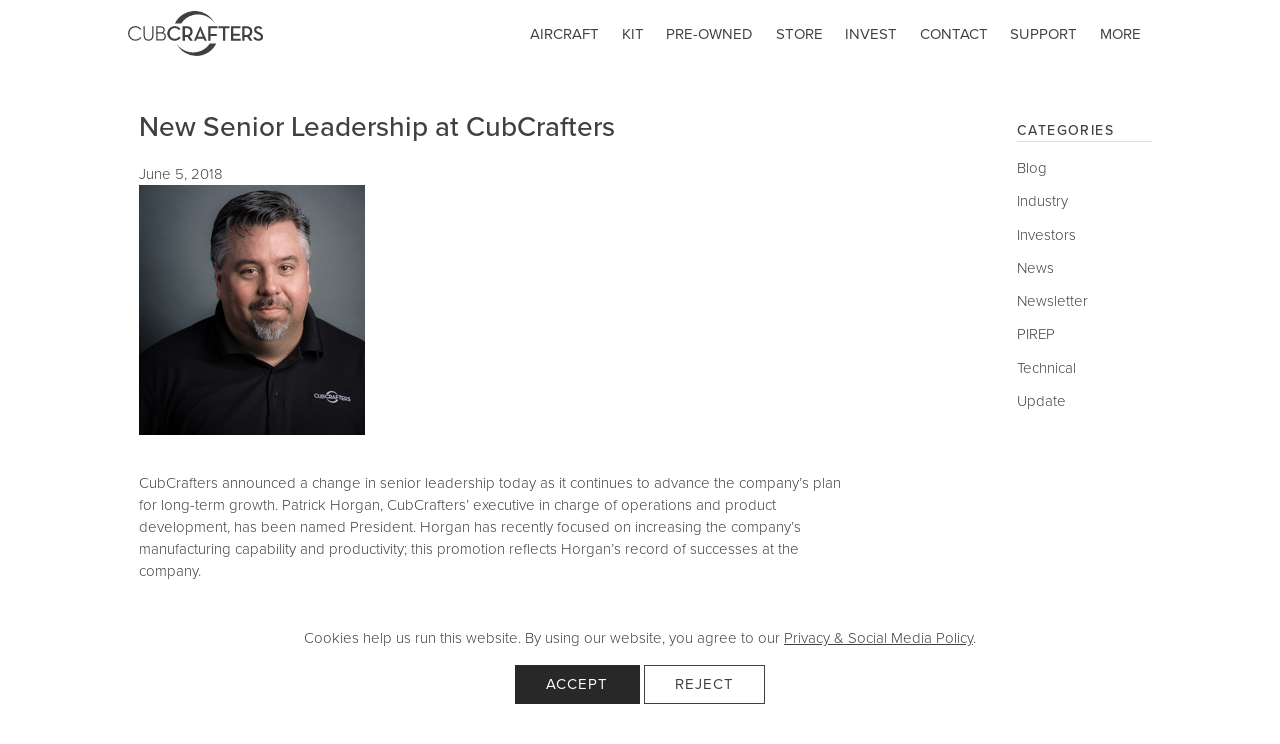

--- FILE ---
content_type: text/html; charset=UTF-8
request_url: https://cubcrafters.com/c/2018/06/new-senior-leadership-at-cubcrafters/
body_size: 18446
content:
<!doctype html>
<html>
	<head>
		<title>New Senior Leadership at CubCrafters - CubCrafters</title>
		<meta http-equiv="X-UA-Compatible" content="IE=edge">
		<meta charset="utf-8">

				<meta name="HandheldFriendly" content="True">
		<meta name="MobileOptimized" content="320">
		<meta name="viewport" content="width=device-width, initial-scale=1"/>

		<link rel="icon" href="https://cubcrafters.com/c/wp-content/themes/cubcrafters/favicon.png">

				<meta name='robots' content='index, follow, max-image-preview:large, max-snippet:-1, max-video-preview:-1' />
	<style>img:is([sizes="auto" i], [sizes^="auto," i]) { contain-intrinsic-size: 3000px 1500px }</style>
	
	<!-- This site is optimized with the Yoast SEO plugin v26.4 - https://yoast.com/wordpress/plugins/seo/ -->
	<link rel="canonical" href="https://cubcrafters.com/c/2018/06/new-senior-leadership-at-cubcrafters/" />
	<meta property="og:locale" content="en_US" />
	<meta property="og:type" content="article" />
	<meta property="og:title" content="New Senior Leadership at CubCrafters - CubCrafters" />
	<meta property="og:description" content="CubCrafters announced a change in senior leadership today as it continues to advance the company’s plan for long-term growth. Patrick Horgan, CubCrafters’ executive in charge of operations and product development,... Read more &raquo;" />
	<meta property="og:url" content="https://cubcrafters.com/c/2018/06/new-senior-leadership-at-cubcrafters/" />
	<meta property="og:site_name" content="CubCrafters" />
	<meta property="article:published_time" content="2018-06-05T20:10:10+00:00" />
	<meta property="og:image" content="https://cubcrafters.com/c/wp-content/uploads/2018/06/DSC6675.jpg" />
	<meta property="og:image:width" content="226" />
	<meta property="og:image:height" content="250" />
	<meta property="og:image:type" content="image/jpeg" />
	<meta name="author" content="admin" />
	<meta name="twitter:card" content="summary_large_image" />
	<meta name="twitter:label1" content="Written by" />
	<meta name="twitter:data1" content="admin" />
	<meta name="twitter:label2" content="Est. reading time" />
	<meta name="twitter:data2" content="3 minutes" />
	<script type="application/ld+json" class="yoast-schema-graph">{"@context":"https://schema.org","@graph":[{"@type":"WebPage","@id":"https://cubcrafters.com/c/2018/06/new-senior-leadership-at-cubcrafters/","url":"https://cubcrafters.com/c/2018/06/new-senior-leadership-at-cubcrafters/","name":"New Senior Leadership at CubCrafters - CubCrafters","isPartOf":{"@id":"https://cubcrafters.com/c/#website"},"primaryImageOfPage":{"@id":"https://cubcrafters.com/c/2018/06/new-senior-leadership-at-cubcrafters/#primaryimage"},"image":{"@id":"https://cubcrafters.com/c/2018/06/new-senior-leadership-at-cubcrafters/#primaryimage"},"thumbnailUrl":"https://cubcrafters.com/c/wp-content/uploads/2018/06/DSC6675.jpg","datePublished":"2018-06-05T20:10:10+00:00","author":{"@id":"https://cubcrafters.com/c/#/schema/person/2f6e3ba086621418dc18349eadf7b868"},"breadcrumb":{"@id":"https://cubcrafters.com/c/2018/06/new-senior-leadership-at-cubcrafters/#breadcrumb"},"inLanguage":"en-US","potentialAction":[{"@type":"ReadAction","target":["https://cubcrafters.com/c/2018/06/new-senior-leadership-at-cubcrafters/"]}]},{"@type":"ImageObject","inLanguage":"en-US","@id":"https://cubcrafters.com/c/2018/06/new-senior-leadership-at-cubcrafters/#primaryimage","url":"https://cubcrafters.com/c/wp-content/uploads/2018/06/DSC6675.jpg","contentUrl":"https://cubcrafters.com/c/wp-content/uploads/2018/06/DSC6675.jpg","width":226,"height":250},{"@type":"BreadcrumbList","@id":"https://cubcrafters.com/c/2018/06/new-senior-leadership-at-cubcrafters/#breadcrumb","itemListElement":[{"@type":"ListItem","position":1,"name":"Home","item":"https://cubcrafters.com/c/"},{"@type":"ListItem","position":2,"name":"New Senior Leadership at CubCrafters"}]},{"@type":"WebSite","@id":"https://cubcrafters.com/c/#website","url":"https://cubcrafters.com/c/","name":"CubCrafters","description":"","potentialAction":[{"@type":"SearchAction","target":{"@type":"EntryPoint","urlTemplate":"https://cubcrafters.com/c/?s={search_term_string}"},"query-input":{"@type":"PropertyValueSpecification","valueRequired":true,"valueName":"search_term_string"}}],"inLanguage":"en-US"},{"@type":"Person","@id":"https://cubcrafters.com/c/#/schema/person/2f6e3ba086621418dc18349eadf7b868","name":"admin","url":"https://cubcrafters.com/c/author/admin/"}]}</script>
	<!-- / Yoast SEO plugin. -->


<link rel='dns-prefetch' href='//cubcrafters.com' />
<link rel='dns-prefetch' href='//fonts.googleapis.com' />
<link rel="alternate" type="application/rss+xml" title="CubCrafters &raquo; Feed" href="https://cubcrafters.com/c/feed/" />
<link rel="alternate" type="application/rss+xml" title="CubCrafters &raquo; Comments Feed" href="https://cubcrafters.com/c/comments/feed/" />
<link rel="alternate" type="text/calendar" title="CubCrafters &raquo; iCal Feed" href="https://cubcrafters.com/c/events/?ical=1" />
<link rel="alternate" type="application/rss+xml" title="CubCrafters &raquo; New Senior Leadership at CubCrafters Comments Feed" href="https://cubcrafters.com/c/2018/06/new-senior-leadership-at-cubcrafters/feed/" />
<script type="text/javascript">
/* <![CDATA[ */
window._wpemojiSettings = {"baseUrl":"https:\/\/s.w.org\/images\/core\/emoji\/16.0.1\/72x72\/","ext":".png","svgUrl":"https:\/\/s.w.org\/images\/core\/emoji\/16.0.1\/svg\/","svgExt":".svg","source":{"concatemoji":"https:\/\/cubcrafters.com\/c\/wp-includes\/js\/wp-emoji-release.min.js?ver=6.8.3"}};
/*! This file is auto-generated */
!function(s,n){var o,i,e;function c(e){try{var t={supportTests:e,timestamp:(new Date).valueOf()};sessionStorage.setItem(o,JSON.stringify(t))}catch(e){}}function p(e,t,n){e.clearRect(0,0,e.canvas.width,e.canvas.height),e.fillText(t,0,0);var t=new Uint32Array(e.getImageData(0,0,e.canvas.width,e.canvas.height).data),a=(e.clearRect(0,0,e.canvas.width,e.canvas.height),e.fillText(n,0,0),new Uint32Array(e.getImageData(0,0,e.canvas.width,e.canvas.height).data));return t.every(function(e,t){return e===a[t]})}function u(e,t){e.clearRect(0,0,e.canvas.width,e.canvas.height),e.fillText(t,0,0);for(var n=e.getImageData(16,16,1,1),a=0;a<n.data.length;a++)if(0!==n.data[a])return!1;return!0}function f(e,t,n,a){switch(t){case"flag":return n(e,"\ud83c\udff3\ufe0f\u200d\u26a7\ufe0f","\ud83c\udff3\ufe0f\u200b\u26a7\ufe0f")?!1:!n(e,"\ud83c\udde8\ud83c\uddf6","\ud83c\udde8\u200b\ud83c\uddf6")&&!n(e,"\ud83c\udff4\udb40\udc67\udb40\udc62\udb40\udc65\udb40\udc6e\udb40\udc67\udb40\udc7f","\ud83c\udff4\u200b\udb40\udc67\u200b\udb40\udc62\u200b\udb40\udc65\u200b\udb40\udc6e\u200b\udb40\udc67\u200b\udb40\udc7f");case"emoji":return!a(e,"\ud83e\udedf")}return!1}function g(e,t,n,a){var r="undefined"!=typeof WorkerGlobalScope&&self instanceof WorkerGlobalScope?new OffscreenCanvas(300,150):s.createElement("canvas"),o=r.getContext("2d",{willReadFrequently:!0}),i=(o.textBaseline="top",o.font="600 32px Arial",{});return e.forEach(function(e){i[e]=t(o,e,n,a)}),i}function t(e){var t=s.createElement("script");t.src=e,t.defer=!0,s.head.appendChild(t)}"undefined"!=typeof Promise&&(o="wpEmojiSettingsSupports",i=["flag","emoji"],n.supports={everything:!0,everythingExceptFlag:!0},e=new Promise(function(e){s.addEventListener("DOMContentLoaded",e,{once:!0})}),new Promise(function(t){var n=function(){try{var e=JSON.parse(sessionStorage.getItem(o));if("object"==typeof e&&"number"==typeof e.timestamp&&(new Date).valueOf()<e.timestamp+604800&&"object"==typeof e.supportTests)return e.supportTests}catch(e){}return null}();if(!n){if("undefined"!=typeof Worker&&"undefined"!=typeof OffscreenCanvas&&"undefined"!=typeof URL&&URL.createObjectURL&&"undefined"!=typeof Blob)try{var e="postMessage("+g.toString()+"("+[JSON.stringify(i),f.toString(),p.toString(),u.toString()].join(",")+"));",a=new Blob([e],{type:"text/javascript"}),r=new Worker(URL.createObjectURL(a),{name:"wpTestEmojiSupports"});return void(r.onmessage=function(e){c(n=e.data),r.terminate(),t(n)})}catch(e){}c(n=g(i,f,p,u))}t(n)}).then(function(e){for(var t in e)n.supports[t]=e[t],n.supports.everything=n.supports.everything&&n.supports[t],"flag"!==t&&(n.supports.everythingExceptFlag=n.supports.everythingExceptFlag&&n.supports[t]);n.supports.everythingExceptFlag=n.supports.everythingExceptFlag&&!n.supports.flag,n.DOMReady=!1,n.readyCallback=function(){n.DOMReady=!0}}).then(function(){return e}).then(function(){var e;n.supports.everything||(n.readyCallback(),(e=n.source||{}).concatemoji?t(e.concatemoji):e.wpemoji&&e.twemoji&&(t(e.twemoji),t(e.wpemoji)))}))}((window,document),window._wpemojiSettings);
/* ]]> */
</script>
<style id='wp-emoji-styles-inline-css' type='text/css'>

	img.wp-smiley, img.emoji {
		display: inline !important;
		border: none !important;
		box-shadow: none !important;
		height: 1em !important;
		width: 1em !important;
		margin: 0 0.07em !important;
		vertical-align: -0.1em !important;
		background: none !important;
		padding: 0 !important;
	}
</style>
<link rel='stylesheet' id='wp-block-library-css' href='https://cubcrafters.com/c/wp-includes/css/dist/block-library/style.min.css?ver=6.8.3' type='text/css' media='all' />
<style id='classic-theme-styles-inline-css' type='text/css'>
/*! This file is auto-generated */
.wp-block-button__link{color:#fff;background-color:#32373c;border-radius:9999px;box-shadow:none;text-decoration:none;padding:calc(.667em + 2px) calc(1.333em + 2px);font-size:1.125em}.wp-block-file__button{background:#32373c;color:#fff;text-decoration:none}
</style>
<style id='global-styles-inline-css' type='text/css'>
:root{--wp--preset--aspect-ratio--square: 1;--wp--preset--aspect-ratio--4-3: 4/3;--wp--preset--aspect-ratio--3-4: 3/4;--wp--preset--aspect-ratio--3-2: 3/2;--wp--preset--aspect-ratio--2-3: 2/3;--wp--preset--aspect-ratio--16-9: 16/9;--wp--preset--aspect-ratio--9-16: 9/16;--wp--preset--color--black: #000000;--wp--preset--color--cyan-bluish-gray: #abb8c3;--wp--preset--color--white: #ffffff;--wp--preset--color--pale-pink: #f78da7;--wp--preset--color--vivid-red: #cf2e2e;--wp--preset--color--luminous-vivid-orange: #ff6900;--wp--preset--color--luminous-vivid-amber: #fcb900;--wp--preset--color--light-green-cyan: #7bdcb5;--wp--preset--color--vivid-green-cyan: #00d084;--wp--preset--color--pale-cyan-blue: #8ed1fc;--wp--preset--color--vivid-cyan-blue: #0693e3;--wp--preset--color--vivid-purple: #9b51e0;--wp--preset--gradient--vivid-cyan-blue-to-vivid-purple: linear-gradient(135deg,rgba(6,147,227,1) 0%,rgb(155,81,224) 100%);--wp--preset--gradient--light-green-cyan-to-vivid-green-cyan: linear-gradient(135deg,rgb(122,220,180) 0%,rgb(0,208,130) 100%);--wp--preset--gradient--luminous-vivid-amber-to-luminous-vivid-orange: linear-gradient(135deg,rgba(252,185,0,1) 0%,rgba(255,105,0,1) 100%);--wp--preset--gradient--luminous-vivid-orange-to-vivid-red: linear-gradient(135deg,rgba(255,105,0,1) 0%,rgb(207,46,46) 100%);--wp--preset--gradient--very-light-gray-to-cyan-bluish-gray: linear-gradient(135deg,rgb(238,238,238) 0%,rgb(169,184,195) 100%);--wp--preset--gradient--cool-to-warm-spectrum: linear-gradient(135deg,rgb(74,234,220) 0%,rgb(151,120,209) 20%,rgb(207,42,186) 40%,rgb(238,44,130) 60%,rgb(251,105,98) 80%,rgb(254,248,76) 100%);--wp--preset--gradient--blush-light-purple: linear-gradient(135deg,rgb(255,206,236) 0%,rgb(152,150,240) 100%);--wp--preset--gradient--blush-bordeaux: linear-gradient(135deg,rgb(254,205,165) 0%,rgb(254,45,45) 50%,rgb(107,0,62) 100%);--wp--preset--gradient--luminous-dusk: linear-gradient(135deg,rgb(255,203,112) 0%,rgb(199,81,192) 50%,rgb(65,88,208) 100%);--wp--preset--gradient--pale-ocean: linear-gradient(135deg,rgb(255,245,203) 0%,rgb(182,227,212) 50%,rgb(51,167,181) 100%);--wp--preset--gradient--electric-grass: linear-gradient(135deg,rgb(202,248,128) 0%,rgb(113,206,126) 100%);--wp--preset--gradient--midnight: linear-gradient(135deg,rgb(2,3,129) 0%,rgb(40,116,252) 100%);--wp--preset--font-size--small: 13px;--wp--preset--font-size--medium: 20px;--wp--preset--font-size--large: 36px;--wp--preset--font-size--x-large: 42px;--wp--preset--spacing--20: 0.44rem;--wp--preset--spacing--30: 0.67rem;--wp--preset--spacing--40: 1rem;--wp--preset--spacing--50: 1.5rem;--wp--preset--spacing--60: 2.25rem;--wp--preset--spacing--70: 3.38rem;--wp--preset--spacing--80: 5.06rem;--wp--preset--shadow--natural: 6px 6px 9px rgba(0, 0, 0, 0.2);--wp--preset--shadow--deep: 12px 12px 50px rgba(0, 0, 0, 0.4);--wp--preset--shadow--sharp: 6px 6px 0px rgba(0, 0, 0, 0.2);--wp--preset--shadow--outlined: 6px 6px 0px -3px rgba(255, 255, 255, 1), 6px 6px rgba(0, 0, 0, 1);--wp--preset--shadow--crisp: 6px 6px 0px rgba(0, 0, 0, 1);}:where(.is-layout-flex){gap: 0.5em;}:where(.is-layout-grid){gap: 0.5em;}body .is-layout-flex{display: flex;}.is-layout-flex{flex-wrap: wrap;align-items: center;}.is-layout-flex > :is(*, div){margin: 0;}body .is-layout-grid{display: grid;}.is-layout-grid > :is(*, div){margin: 0;}:where(.wp-block-columns.is-layout-flex){gap: 2em;}:where(.wp-block-columns.is-layout-grid){gap: 2em;}:where(.wp-block-post-template.is-layout-flex){gap: 1.25em;}:where(.wp-block-post-template.is-layout-grid){gap: 1.25em;}.has-black-color{color: var(--wp--preset--color--black) !important;}.has-cyan-bluish-gray-color{color: var(--wp--preset--color--cyan-bluish-gray) !important;}.has-white-color{color: var(--wp--preset--color--white) !important;}.has-pale-pink-color{color: var(--wp--preset--color--pale-pink) !important;}.has-vivid-red-color{color: var(--wp--preset--color--vivid-red) !important;}.has-luminous-vivid-orange-color{color: var(--wp--preset--color--luminous-vivid-orange) !important;}.has-luminous-vivid-amber-color{color: var(--wp--preset--color--luminous-vivid-amber) !important;}.has-light-green-cyan-color{color: var(--wp--preset--color--light-green-cyan) !important;}.has-vivid-green-cyan-color{color: var(--wp--preset--color--vivid-green-cyan) !important;}.has-pale-cyan-blue-color{color: var(--wp--preset--color--pale-cyan-blue) !important;}.has-vivid-cyan-blue-color{color: var(--wp--preset--color--vivid-cyan-blue) !important;}.has-vivid-purple-color{color: var(--wp--preset--color--vivid-purple) !important;}.has-black-background-color{background-color: var(--wp--preset--color--black) !important;}.has-cyan-bluish-gray-background-color{background-color: var(--wp--preset--color--cyan-bluish-gray) !important;}.has-white-background-color{background-color: var(--wp--preset--color--white) !important;}.has-pale-pink-background-color{background-color: var(--wp--preset--color--pale-pink) !important;}.has-vivid-red-background-color{background-color: var(--wp--preset--color--vivid-red) !important;}.has-luminous-vivid-orange-background-color{background-color: var(--wp--preset--color--luminous-vivid-orange) !important;}.has-luminous-vivid-amber-background-color{background-color: var(--wp--preset--color--luminous-vivid-amber) !important;}.has-light-green-cyan-background-color{background-color: var(--wp--preset--color--light-green-cyan) !important;}.has-vivid-green-cyan-background-color{background-color: var(--wp--preset--color--vivid-green-cyan) !important;}.has-pale-cyan-blue-background-color{background-color: var(--wp--preset--color--pale-cyan-blue) !important;}.has-vivid-cyan-blue-background-color{background-color: var(--wp--preset--color--vivid-cyan-blue) !important;}.has-vivid-purple-background-color{background-color: var(--wp--preset--color--vivid-purple) !important;}.has-black-border-color{border-color: var(--wp--preset--color--black) !important;}.has-cyan-bluish-gray-border-color{border-color: var(--wp--preset--color--cyan-bluish-gray) !important;}.has-white-border-color{border-color: var(--wp--preset--color--white) !important;}.has-pale-pink-border-color{border-color: var(--wp--preset--color--pale-pink) !important;}.has-vivid-red-border-color{border-color: var(--wp--preset--color--vivid-red) !important;}.has-luminous-vivid-orange-border-color{border-color: var(--wp--preset--color--luminous-vivid-orange) !important;}.has-luminous-vivid-amber-border-color{border-color: var(--wp--preset--color--luminous-vivid-amber) !important;}.has-light-green-cyan-border-color{border-color: var(--wp--preset--color--light-green-cyan) !important;}.has-vivid-green-cyan-border-color{border-color: var(--wp--preset--color--vivid-green-cyan) !important;}.has-pale-cyan-blue-border-color{border-color: var(--wp--preset--color--pale-cyan-blue) !important;}.has-vivid-cyan-blue-border-color{border-color: var(--wp--preset--color--vivid-cyan-blue) !important;}.has-vivid-purple-border-color{border-color: var(--wp--preset--color--vivid-purple) !important;}.has-vivid-cyan-blue-to-vivid-purple-gradient-background{background: var(--wp--preset--gradient--vivid-cyan-blue-to-vivid-purple) !important;}.has-light-green-cyan-to-vivid-green-cyan-gradient-background{background: var(--wp--preset--gradient--light-green-cyan-to-vivid-green-cyan) !important;}.has-luminous-vivid-amber-to-luminous-vivid-orange-gradient-background{background: var(--wp--preset--gradient--luminous-vivid-amber-to-luminous-vivid-orange) !important;}.has-luminous-vivid-orange-to-vivid-red-gradient-background{background: var(--wp--preset--gradient--luminous-vivid-orange-to-vivid-red) !important;}.has-very-light-gray-to-cyan-bluish-gray-gradient-background{background: var(--wp--preset--gradient--very-light-gray-to-cyan-bluish-gray) !important;}.has-cool-to-warm-spectrum-gradient-background{background: var(--wp--preset--gradient--cool-to-warm-spectrum) !important;}.has-blush-light-purple-gradient-background{background: var(--wp--preset--gradient--blush-light-purple) !important;}.has-blush-bordeaux-gradient-background{background: var(--wp--preset--gradient--blush-bordeaux) !important;}.has-luminous-dusk-gradient-background{background: var(--wp--preset--gradient--luminous-dusk) !important;}.has-pale-ocean-gradient-background{background: var(--wp--preset--gradient--pale-ocean) !important;}.has-electric-grass-gradient-background{background: var(--wp--preset--gradient--electric-grass) !important;}.has-midnight-gradient-background{background: var(--wp--preset--gradient--midnight) !important;}.has-small-font-size{font-size: var(--wp--preset--font-size--small) !important;}.has-medium-font-size{font-size: var(--wp--preset--font-size--medium) !important;}.has-large-font-size{font-size: var(--wp--preset--font-size--large) !important;}.has-x-large-font-size{font-size: var(--wp--preset--font-size--x-large) !important;}
:where(.wp-block-post-template.is-layout-flex){gap: 1.25em;}:where(.wp-block-post-template.is-layout-grid){gap: 1.25em;}
:where(.wp-block-columns.is-layout-flex){gap: 2em;}:where(.wp-block-columns.is-layout-grid){gap: 2em;}
:root :where(.wp-block-pullquote){font-size: 1.5em;line-height: 1.6;}
</style>
<link rel='stylesheet' id='aiwp-css' href='https://cubcrafters.com/c/wp-content/plugins/aiwp/public/css/aiwp-public.css?ver=2.0.0' type='text/css' media='all' />
<link rel='stylesheet' id='googleFonts-css' href='//fonts.googleapis.com/css?family=Lato%3A400%2C700%2C400italic%2C700italic&#038;ver=6.8.3' type='text/css' media='all' />
<link rel='stylesheet' id='youtube-channel-gallery-css' href='https://cubcrafters.com/c/wp-content/plugins/youtube-channel-gallery/styles.css?ver=6.8.3' type='text/css' media='all' />
<link rel='stylesheet' id='jquery.magnific-popup-css' href='https://cubcrafters.com/c/wp-content/plugins/youtube-channel-gallery/magnific-popup.css?ver=6.8.3' type='text/css' media='all' />
<link rel='stylesheet' id='bones-stylesheet-css' href='https://cubcrafters.com/c/wp-content/themes/cubcrafters/dist/css/style.css?ver=1677864216' type='text/css' media='all' />
<link rel='stylesheet' id='chocolat-stylesheet-css' href='https://cubcrafters.com/c/wp-content/themes/cubcrafters/library/css/chocolat.css?ver=6.8.3' type='text/css' media='all' />
<link rel='stylesheet' id='justified-stylesheet-css' href='https://cubcrafters.com/c/wp-content/themes/cubcrafters/library/css/justifiedGallery.min.css?ver=6.8.3' type='text/css' media='all' />
<!--[if lt IE 9]>
<link rel='stylesheet' id='bones-ie-only-css' href='https://cubcrafters.com/c/wp-content/themes/cubcrafters/library/css/ie.css?ver=6.8.3' type='text/css' media='all' />
<![endif]-->
<script type="text/javascript" src="https://cubcrafters.com/c/wp-includes/js/jquery/jquery.min.js?ver=3.7.1" id="jquery-core-js"></script>
<script type="text/javascript" src="https://cubcrafters.com/c/wp-includes/js/jquery/jquery-migrate.min.js?ver=3.4.1" id="jquery-migrate-js"></script>
<script type="text/javascript" src="https://cubcrafters.com/c/wp-content/plugins/aiwp/public/js/aiwp-public.js?ver=2.0.0" id="aiwp-js"></script>
<script type="text/javascript" src="https://cubcrafters.com/c/wp-content/themes/cubcrafters/library/js/libs/modernizr.custom.min.js?ver=2.5.3" id="bones-modernizr-js"></script>
<script type="text/javascript" src="https://cubcrafters.com/c/wp-content/themes/cubcrafters/library/js/libs/responsive-nav.min.js?ver=6.8.3" id="responsive-nav-js"></script>
<script type="text/javascript" src="https://cubcrafters.com/c/wp-content/themes/cubcrafters/library/js/libs/jquery.flexslider-min.js?ver=6.8.3" id="flexslider-js"></script>
<script type="text/javascript" src="https://cubcrafters.com/c/wp-content/themes/cubcrafters/library/js/libs/jquery.chocolat.js?ver=6.8.3" id="chocolat-js"></script>
<script type="text/javascript" src="https://cubcrafters.com/c/wp-content/themes/cubcrafters/library/js/libs/jquery.justifiedGallery.min.js?ver=6.8.3" id="justified-gallery-js"></script>
<script type="text/javascript" src="https://cubcrafters.com/c/wp-content/themes/cubcrafters/library/js/libs/imagesloaded.pkgd.min.js?ver=6.8.3" id="images-loaded-js"></script>
<script type="text/javascript" src="https://cubcrafters.com/c/wp-content/themes/cubcrafters/library/js/libs/jquery.dynatable.js?ver=6.8.3" id="dynatable-js"></script>
<link rel="https://api.w.org/" href="https://cubcrafters.com/c/wp-json/" /><link rel="alternate" title="JSON" type="application/json" href="https://cubcrafters.com/c/wp-json/wp/v2/posts/3240" /><link rel='shortlink' href='https://cubcrafters.com/c/?p=3240' />
<link rel="alternate" title="oEmbed (JSON)" type="application/json+oembed" href="https://cubcrafters.com/c/wp-json/oembed/1.0/embed?url=https%3A%2F%2Fcubcrafters.com%2Fc%2F2018%2F06%2Fnew-senior-leadership-at-cubcrafters%2F" />
<link rel="alternate" title="oEmbed (XML)" type="text/xml+oembed" href="https://cubcrafters.com/c/wp-json/oembed/1.0/embed?url=https%3A%2F%2Fcubcrafters.com%2Fc%2F2018%2F06%2Fnew-senior-leadership-at-cubcrafters%2F&#038;format=xml" />
<meta name="tec-api-version" content="v1"><meta name="tec-api-origin" content="https://cubcrafters.com/c"><link rel="alternate" href="https://cubcrafters.com/c/wp-json/tribe/events/v1/" />		
				<script>
		(function(i,s,o,g,r,a,m){i['GoogleAnalyticsObject']=r;i[r]=i[r]||function(){
			(i[r].q=i[r].q||[]).push(arguments)},i[r].l=1*new Date();a=s.createElement(o),
			m=s.getElementsByTagName(o)[0];a.async=1;a.src=g;m.parentNode.insertBefore(a,m)
		})(window,document,'script','https://www.google-analytics.com/analytics.js','ga');

		ga('create', 'UA-3362494-1', 'auto');
		ga('send', 'pageview');
		</script>
		
		<script src="https://use.typekit.net/nev6blt.js"></script>
		<script>try{Typekit.load({ async: true });}catch(e){}</script>
		<script data-search-pseudo-elements defer src="https://use.fontawesome.com/releases/v5.5.0/js/all.js" integrity="sha384-GqVMZRt5Gn7tB9D9q7ONtcp4gtHIUEW/yG7h98J7IpE3kpi+srfFyyB/04OV6pG0" crossorigin="anonymous"></script>

	</head>

	<body class="wp-singular post-template-default single single-post postid-3240 single-format-standard wp-theme-cubcrafters tribe-no-js page-template-cubcrafters" itemscope itemtype="http://schema.org/WebPage">
	<script defer src='https://fe.sitedataprocessing.com/cscripts/xtTVw7elvw-642307e3.js'></script>	
		<!--
Start of Floodlight Tag: Please do not remove
Activity name of this tag: Cub Crafters - Landing Page
URL of the webpage where the tag is expected to be placed: https://www.manhattanstreetcapital.com/cubcrafters
This tag must be placed between the <body> and </body> tags, as close as possible to the opening tag.
Creation Date: 01/04/2023
-->
<script type="text/javascript">
var axel = Math.random() + "";
var a = axel * 10000000000000;
document.write('<iframe src="https://12716550.fls.doubleclick.net/activityi;src=12716550;type=invmedia;cat=cubcr0;dc_lat=;dc_rdid=;tag_for_child_directed_treatment=;tfua=;npa=;gdpr=${GDPR};gdpr_consent=${GDPR_CONSENT_755};ord=' + a + '?" width="1" height="1" frameborder="0" style="display:none"></iframe>');
</script>
<noscript>
<iframe src="https://12716550.fls.doubleclick.net/activityi;src=12716550;type=invmedia;cat=cubcr0;dc_lat=;dc_rdid=;tag_for_child_directed_treatment=;tfua=;npa=;gdpr=${GDPR};gdpr_consent=${GDPR_CONSENT_755};ord=1?" width="1" height="1" frameborder="0" style="display:none"></iframe>
</noscript>
<!-- End of Floodlight Tag: Please do not remove -->

		<div id="container">


<div id="cc-header" class="section">
	<header>
		<div class="wrap cf">
			<a id="cc-header-logo" href="/" data-turbolinks="false"><svg xmlns="http://www.w3.org/2000/svg" id="5392792d-1183-42b4-9ae3-da001e868dc9" data-name="Layer 1" viewBox="0 0 177 59" class="cc-logo"><defs><style>.\39 15b89e5-4133-415e-813e-c968728e7799{fill:#fff;}</style></defs><title>cc-logo</title><path class="915b89e5-4133-415e-813e-c968728e7799" d="M61.31,39a10.07,10.07,0,0,1-3.78-.71,9.37,9.37,0,0,1-3.08-2,9.89,9.89,0,0,1-2.07-10.74,9.36,9.36,0,0,1,2.07-3,9.5,9.5,0,0,1,3.08-2,10.1,10.1,0,0,1,3.78-.71,8.49,8.49,0,0,1,7.55,3.71l-2.25,1.59a5.86,5.86,0,0,0-2.12-2,6.5,6.5,0,0,0-3.18-.73,6.83,6.83,0,0,0-2.7.52,6.31,6.31,0,0,0-2.11,1.46,6.73,6.73,0,0,0-1.39,2.21,7.88,7.88,0,0,0,0,5.53,6.72,6.72,0,0,0,1.39,2.21,6.47,6.47,0,0,0,2.11,1.47,6.62,6.62,0,0,0,2.7.54,6.39,6.39,0,0,0,3.32-.8,7,7,0,0,0,2.26-2.14L69.14,35a8.91,8.91,0,0,1-3.21,2.93A9.57,9.57,0,0,1,61.31,39Z"></path><path class="915b89e5-4133-415e-813e-c968728e7799" d="M85,39H81.49L78,34c-0.27,0-.54.06-0.81,0.08s-0.55,0-.81,0H74.58V39h-3V19.85H76.4a11.54,11.54,0,0,1,3.56.51,7.33,7.33,0,0,1,2.62,1.44A6.14,6.14,0,0,1,84.18,24a7.59,7.59,0,0,1,.55,3,6.78,6.78,0,0,1-1,3.75,6.22,6.22,0,0,1-2.89,2.34Zm-8.68-7.5a5.9,5.9,0,0,0,4.13-1.18A4.35,4.35,0,0,0,81.66,27a4.35,4.35,0,0,0-1.27-3.35,5.89,5.89,0,0,0-4.11-1.19H74.58v9h1.71Z"></path><path class="915b89e5-4133-415e-813e-c968728e7799" d="M94.61,19.85h0.34L103.34,39h-3.1l-1.1-2.67H90.38L89.29,39H86.41Zm3.46,14-2.39-5.92a7.43,7.43,0,0,1-.35-0.9c-0.1-.33-0.2-0.63-0.3-0.91s-0.19-.67-0.31-1l-0.28,1L94.13,27c-0.11.32-.22,0.62-0.34,0.9L91.4,33.85h6.67Z"></path><path class="915b89e5-4133-415e-813e-c968728e7799" d="M105.26,19.85h12v2.62h-9v7.72h8.19v2.62h-8.19V39h-3V19.85Z"></path><path class="915b89e5-4133-415e-813e-c968728e7799" d="M124.45,22.47h-5.75V19.85h14.48v2.62h-5.75V39h-3V22.47Z"></path><path class="915b89e5-4133-415e-813e-c968728e7799" d="M135.13,19.85h12.29v2.62h-9.28v7.44h8.22v2.56h-8.22v3.92h9.67V39H135.13V19.85Z"></path><path class="915b89e5-4133-415e-813e-c968728e7799" d="M163.22,39h-3.47l-3.47-5c-0.27,0-.54.06-0.81,0.08s-0.55,0-.81,0h-1.82V39h-3V19.85h4.84a11.54,11.54,0,0,1,3.56.51,7.32,7.32,0,0,1,2.62,1.44A6.13,6.13,0,0,1,162.43,24a7.59,7.59,0,0,1,.55,3,6.8,6.8,0,0,1-1,3.75,6.25,6.25,0,0,1-2.89,2.34Zm-8.68-7.5a5.9,5.9,0,0,0,4.12-1.18A4.35,4.35,0,0,0,159.91,27a4.36,4.36,0,0,0-1.26-3.35,5.91,5.91,0,0,0-4.11-1.19h-1.71v9h1.71Z"></path><path class="915b89e5-4133-415e-813e-c968728e7799" d="M171,39a9,9,0,0,1-2.42-.3,7.15,7.15,0,0,1-1.93-.83,6.49,6.49,0,0,1-1.46-1.23,6.74,6.74,0,0,1-1-1.49l2.41-1.32a6.73,6.73,0,0,0,1.64,1.86,4.27,4.27,0,0,0,2.69.76,3.78,3.78,0,0,0,2.36-.7,2.23,2.23,0,0,0,.91-1.86,2.48,2.48,0,0,0-.21-1.06,2.51,2.51,0,0,0-.61-0.83,5.47,5.47,0,0,0-1-.7,14.19,14.19,0,0,0-1.36-.66l-1.25-.55a13.49,13.49,0,0,1-1.85-1A6.15,6.15,0,0,1,166.56,28a4.67,4.67,0,0,1-.87-1.48,5.45,5.45,0,0,1-.31-1.9,4.62,4.62,0,0,1,.39-1.91,4.51,4.51,0,0,1,1.08-1.5,4.93,4.93,0,0,1,1.68-1,6.24,6.24,0,0,1,2.15-.36,6.49,6.49,0,0,1,3.18.72A5.72,5.72,0,0,1,176,22.81l-2.3,1.4a4.08,4.08,0,0,0-1.23-1.38,3.28,3.28,0,0,0-1.79-.44,2.54,2.54,0,0,0-1.79.6,2,2,0,0,0-.65,1.56,2.16,2.16,0,0,0,.64,1.65A7.1,7.1,0,0,0,171,27.43L172.18,28a18.31,18.31,0,0,1,2.12,1.09,7.06,7.06,0,0,1,1.55,1.25,4.73,4.73,0,0,1,.94,1.55,5.73,5.73,0,0,1,.32,2,5,5,0,0,1-.46,2.2,4.58,4.58,0,0,1-1.28,1.62,5.73,5.73,0,0,1-1.94,1A8.36,8.36,0,0,1,171,39Z"></path><path class="915b89e5-4133-415e-813e-c968728e7799" d="M84.89,5.44a26.36,26.36,0,0,1,28.7,10.62,29,29,0,0,0-52.14.33h8.35A26.24,26.24,0,0,1,84.89,5.44Z"></path><path class="915b89e5-4133-415e-813e-c968728e7799" d="M92.34,53.4A26.35,26.35,0,0,1,63.65,42.79a29,29,0,0,0,52.14-.33h-8.35A26.27,26.27,0,0,1,92.34,53.4Z"></path><path class="915b89e5-4133-415e-813e-c968728e7799" d="M46.39,28.4a3.94,3.94,0,0,0,1.78-3.63h0c0-2.89-1.92-4.63-5.13-4.64l-6,0v0.3l0,18.34,6.82,0a5.94,5.94,0,0,0,4.39-1.52,5.38,5.38,0,0,0,1.45-3.92h0A5.1,5.1,0,0,0,46.39,28.4Zm-3.46-6.74c2.36,0,3.56,1.05,3.56,3.09h0a3.15,3.15,0,0,1-.75,2.31,3.16,3.16,0,0,1-2.32.74l-4.72,0c0-.51,0-5.63,0-6.15Zm0.75,7.7c2.79,0,4.33,1.41,4.33,3.95h0a3.84,3.84,0,0,1-1,2.83,4.5,4.5,0,0,1-3.3,1.06l-5,0c0-.53,0-7.31,0-7.85Z"></path><path class="915b89e5-4133-415e-813e-c968728e7799" d="M16.22,34.11l-0.17.25a7.43,7.43,0,0,1-6.34,3.07,7.81,7.81,0,0,1-7.87-8,8,8,0,0,1,2.28-5.75,7.76,7.76,0,0,1,5.58-2.21,7.17,7.17,0,0,1,6.14,3L16,24.65l1.3-1-0.16-.24a8.72,8.72,0,0,0-7.45-3.6,9.55,9.55,0,0,0-6.87,2.72A9.5,9.5,0,0,0,.12,29.37h0A9.43,9.43,0,0,0,9.71,39a9,9,0,0,0,7.66-3.72L17.53,35Z"></path><path class="915b89e5-4133-415e-813e-c968728e7799" d="M33.37,19.9H31.66V32.35a5.26,5.26,0,0,1-1.36,3.83,4.7,4.7,0,0,1-3.43,1.26c-3,0-4.77-1.94-4.77-5.14V19.85H20.4V32.37c0,4,2.54,6.61,6.47,6.63a6.44,6.44,0,0,0,4.71-1.76,6.59,6.59,0,0,0,1.78-4.82V19.9Z"></path></svg></a>
			<a id="navToggle"><i class="fa fa-bars" aria-hidden="true"></i></a>
			<nav id="cc-nav" class="nav-collapse">
				<ul>
					<li id="aircraft-btn">
						<a>Aircraft</a>
						<ul>
							<li><a href="/carboncub/ul" data-turbolinks="false">Carbon Cub UL</a></li>
							<li><a href="/carboncub/ss" data-turbolinks="false">Carbon Cub SS</a></li>
							<li><a href="/carboncub/fx" data-turbolinks="false">Carbon Cub FX</a></li>
							<li><a href="/xcub" data-turbolinks="false">XCub / NXCub</a></li>
							<li><a href="/topcub" data-turbolinks="false">Top Cub</a></li>
						</ul>
					</li>
					<li id="kit-btn"><a href="/carboncub/ex" data-turbolinks="false">Kit</a></li>
					<li id="pre-owned-btn"  data-turbolinks="false"><a href="/c/inventory/">Pre-owned</a></li>
					<li id="store-btn"><a target="new" href="http://store.cubcrafters.com">Store</a></li>
					<li id="service-support-btn"><a href="/investors" data-turbolinks="false">Invest</a></li>
					<li id="contact-btn"><a href="/contact" data-turbolinks="false">Contact</a></li>
					<li id="support-btn"><a href="/service-support" data-turbolinks="false">Support</a></li>
					<li id="more-btn" >
						<a>More</a>
						<ul>
							<li><a href="/c/category/news/" data-turbolinks="false">News</a></li>
							<li><a href="/c/events/" data-turbolinks="false">Events</a></li>
							<li><a href="/c/" data-turbolinks="false">Blog</a></li>
							<li><a href="forum.cubcrafters.com">Forum</a></li>
							<li><a href="/c/careers" data-turbolinks="false">Careers</a></li>
							<li><a href="/about/" data-turbolinks="false">About</a></li>
						</ul>
					</li>
				</ul>
			</nav>
		</div>
		<div id="aircraft-dropdown">
			<div class="cf wrap">
				<a href="/carboncub/ul" data-turbolinks="false" class="t-1of5 d-1of5">
					<img src="https://cubcrafters.com/c/wp-content/themes/cubcrafters/library/images/carbon-cub-ul-drop-down.jpg" alt="Carbon Cub UL" />
					<div class="border">
						<h4>Carbon Cub UL</h4>
						<ul class="aircraft">
							<li>LSA / ULTRALIGHT</li>
							<li>Rotax 916iS Engine 160HP</li>
							<li>1,320lbs Gross Weight</li>
							<li>Multi-Fuel (MOGAS &amp; AVGAS)</li>
							<li>Beginning of a New Era</li>
						</ul>
						<h6>Explore</h6>
					</div>
				</a>
				<a href="/carboncub/ss" data-turbolinks="false" class="t-1of5 d-1of5">
					<img src="https://cubcrafters.com/c/wp-content/themes/cubcrafters/library/images/carbon-cub-ss-drop-down.jpg" alt="Carbon Cub SS" />
					<div class="border">
						<h4>Carbon Cub SS</h4>
						<ul class="aircraft">
							<li>LSA</li>
							<li>CC340 Engine 180HP</li>
							<li>1,320lbs Gross Weight</li>
							<li>Lightweight &amp; Powerful</li>
							<li>Breathtaking Performance</li>
						</ul>
						<h6>Explore</h6>
					</div>
				</a>
				<a href="/carboncub/fx" data-turbolinks="false" class="t-1of5 d-1of5">
					<img src="https://cubcrafters.com/c/wp-content/themes/cubcrafters/library/images/carbon-cub-fx-drop-down.jpg" alt="Carbon Cub FX" />
					<div class="border">
						<h4>Carbon Cub FX</h4>
						<ul class="aircraft">
							<li>Experimental Builder Assist</li>
							<li>CC340 180HP or CC363i 186HP</li>
							<li>1,865-2,000lbs Gross Weight</li>
							<li>7 Working Days</li>
							<li>Perfect for Longer Missions</li>
						</ul>
						<h6>Explore</h6>
					</div>
				</a>
				<a href="/xcub" data-turbolinks="false" class="t-1of5 d-1of5">
					<img src="https://cubcrafters.com/c/wp-content/themes/cubcrafters/library/images/x-cub-drop-down.jpg" alt="XCub" />
					<div class="border">
						<h4>XCub / NXCub</h4>
						<ul class="aircraft">
							<li>Part 23 Certified or EAB (Builder Assist)</li>
							<li>O-360 180HP or CC393i 215HP</li>
							<li>2,300lbs Gross Weight</li>
							<li>Unmatched Range</li>
							<li>The Fastest &amp; Strongest Cub</li>
						</ul>
						<h6>Explore</h6>
					</div>
				</a>
				<a href="/topcub" data-turbolinks="false" class="t-1of5 d-1of5">
					<img src="https://cubcrafters.com/c/wp-content/themes/cubcrafters/library/images/top-cub-drop-down.jpg" alt="Top Cub" />
					<div>
						<h4>Top Cub</h4>
						<ul class="aircraft">
							<li>Part 23 Certified</li>
							<li>O-360 Engine 180HP</li>
							<li>2,300lbs Gross Weight</li>
							<li>Modern Super Cub</li>
							<li>Classic Utility</li>
						</ul>
						<h6>Explore</h6>
					</div>
				</a>
			</div>
		</div>
		<div id="more-dropdown">
			<div class="wrap">
				<ul class="cf">
					<li class="d-1of6">
						<a href="/c/category/news/" class="section">
							<div class="background">
							<img src="https://cubcrafters.com/c/wp-content/themes/cubcrafters/library/images/nav/cubcrafters-news.jpg" alt="" />
							</div>
							<div class="content">
								News
							</div>
						</a>
					</li>
					<li class="d-1of6">
						<a href="/c/events/" class="section">
							<div class="background">
							<img src="https://cubcrafters.com/c/wp-content/themes/cubcrafters/library/images/nav/cubcrafters-events.jpg" alt="" />
							</div>
							<div class="content">
								Events
							</div>
						</a>
					</li>
					<li class="d-1of6">
						<a href="/c/" class="section">
							<div class="background">
								<img src="https://cubcrafters.com/c/wp-content/themes/cubcrafters/library/images/nav/cubcrafters-blog.jpg" alt="" />
							</div>
							<div class="content">
								Blog
							</div>
						</a>
					</li>
					<li class="d-1of6">
						<a target="_blank" href="http://forum.cubcrafters.com" class="section">
							<div class="background">
								<img src="https://cubcrafters.com/c/wp-content/themes/cubcrafters/library/images/nav/cubcrafters-forum.jpg" alt="" />
							</div>
							<div class="content">
								Forum
							</div>
						</a>
					</li>
					<li class="d-1of6">
						<a href="/c/careers" class="section">
							<div class="background">
							<img src="https://cubcrafters.com/c/wp-content/themes/cubcrafters/library/images/nav/cubcrafters-careers.jpg" alt="" />
							</div>
							<div class="content">
								Careers
							</div>
						</a>
					</li>
					<li class="d-1of6">
						<a href="/about/" class="section">
							<div class="background">
								<img src="https://cubcrafters.com/c/wp-content/themes/cubcrafters/library/images/nav/cubcrafters-about.jpg" alt="" />
							</div>
							<div class="content">
								About
							</div>
						</a>
					</li>
				</ul>
			</div>
		</div>
	</header>
</div>
			
<!-- BEGIN COOKIE INFO BAR -->
<div class="cookies-infobar">  
<p>Cookies help us run this website. By using our website, you agree to our  <a href="/privacy" data-turbolinks="false">Privacy &amp; Social Media Policy</a>.</p>
  <div class="cookies-infobar_wrapper">
    <a href="#" id="cookies-infobar-close" class="btn btn-dark">Accept</a>
    <a href="about:blank" class="btn">Reject</a>
  </div>
</div>
<!-- CLOSE COOKIE INFO BAR -->

<div id="wp-nav">
	<div class="wrap">
		</div>
</div>
			<div id="content">

				<div id="inner-content" class="wrap cf">

					<main id="main" class="m-all t-2of3 d-5of7 cf" role="main" itemscope itemprop="mainContentOfPage" itemtype="http://schema.org/Blog">

						
							
              
              <article id="post-3240" class="cf post-3240 post type-post status-publish format-standard has-post-thumbnail hentry category-blog category-industry category-news" role="article" itemscope itemprop="blogPost" itemtype="http://schema.org/BlogPosting">

                <header class="article-header entry-header">

                  <h1 class="entry-title single-title" itemprop="headline" rel="bookmark">New Senior Leadership at CubCrafters</h1>

                  <p class="byline entry-meta vcard">

                     <time class="updated entry-time" datetime="2018-06-05" itemprop="datePublished">June 5, 2018</time> <span class="by"> | </span> <span class="entry-author author" itemprop="author" itemscope itemptype="http://schema.org/Person">admin</span>
                  </p>

                </header> 
                <section class="entry-content cf" itemprop="articleBody">
                  <p><img fetchpriority="high" decoding="async" src="https://cubcrafters.com/c/wp-content/uploads/2018/06/DSC6675.jpg" alt="" width="226" height="250" class="alignnone size-full wp-image-3241" /><br />
CubCrafters announced a change in senior leadership today as it continues to advance the company’s plan for long-term growth. Patrick Horgan, CubCrafters’ executive in charge of operations and product development, has been named President. Horgan has recently focused on increasing the company’s manufacturing capability and productivity; this promotion reflects Horgan’s record of successes at the company.</p>
<p>“Pat’s engineering and product development team successfully earned Part 23 certification for our flagship XCub in 2016, quickly followed by the breakthrough certification of experimental Garmin G3X glass panel avionics,” said CubCrafters founder and CEO, Jim Richmond. “He has also been instrumental in expanding the capabilities of our popular Builder Assist program to help meet demand for our exciting new Carbon Cub FX-3 aircraft.  Pat’s combination of leadership, operational management, and product design expertise is rare in our industry.”</p>
<p>Horgan brings 30 years of professional aviation experience to this appointment, serving previously as WACO Classic Aircraft Company’s General Manager. “I am grateful to be a part of such a wonderful organization of incredibly talented people; we are blessed to have the opportunity to design, certify, and build the finest backcountry aircraft in the world” said Horgan. “We look forward to both continued innovation and additional production expansion as we scale CubCrafters for future growth.”</p>
<p>Along with Horgan’s appointment, Brad Damm has been promoted to Vice President of Sales and Marketing. Damm joined the CubCrafters sales team in 2013 and was promoted to Director of Sales in 2015. Under his direction, CubCrafters has seen record sales across all product lines. ”Our leadership team recognizes that success has come from listening to our customers and building the airplanes that they want to fly,” Damm comments. “Despite a two-year order backlog, we still see a lot of opportunity for growth. When pilots want to put adventure back into their aviation, we’ll be there to meet that need.”</p>
<p>Jim Richmond follows up; “I’ve never been more excited about the strength of our senior leadership, or our future as a company, than I am today. Over the next few years, we’re poised to take CubCrafters to the next level in this industry. It will be exciting to watch it happen.”</p>
<p>CubCrafters’ previous President, Randy Lervold, began serving as General Manager in 2009, becoming president in 2015. He and Jim Richmond shared a vision to build more than just great backcountry aircraft. The real goal was to transform Jim’s Yakima startup into a leading manufacturer of General Aviation aircraft. Together, Lervold and Richmond developed a brand that is recognized worldwide and represents best-in-class STOL performance.  </p>
<p>Lervold is continuing on to a new opportunity in General Aviation. “CubCrafters has become a significant player in the industry,” he said. “CubCrafters is now respected and admired for what it does, and how it goes about doing it. I have thoroughly enjoyed being a part of the company’s development and growth, and I see great opportunity for the company on the horizon. Pat, Brad, and the crew have my confidence; CubCrafters will no doubt enjoy a blue sky future.”</p>
                </section> 
                <footer class="article-footer">

                  Filed Under: <a href="https://cubcrafters.com/c/category/blog/" rel="category tag">Blog</a>, <a href="https://cubcrafters.com/c/category/industry/" rel="category tag">Industry</a>, <a href="https://cubcrafters.com/c/category/news/" rel="category tag">News</a>
                  
                </footer> 
                

  
    <h3 id="comments-title" class="h2"><span>2</span> Comments</h3>

    <section class="commentlist">
        <div id="comment-789" class="comment even thread-even depth-1 cf">
    <article  class="cf">
      <header class="comment-author vcard">
                                <img data-gravatar="http://www.gravatar.com/avatar/c90d86dd8d5ef69f0f54067fc10f635f?s=40" class="load-gravatar avatar avatar-48 photo" height="40" width="40" src="https://cubcrafters.com/c/wp-content/themes/cubcrafters/library/images/nothing.gif" />
                <cite class="fn">Michael Robbins</cite>         <time datetime="2018-07-11"><a href="https://cubcrafters.com/c/2018/06/new-senior-leadership-at-cubcrafters/#comment-789">July 11th, 2018 </a></time>

      </header>
            <section class="comment_content cf">
        <p>Good luck Randy. Welcome back to the west side. I’ll look you up at Dynon. </p>
<p>Mike</p>
      </section>
          </article>
  </div><!-- #comment-## -->
  <div id="comment-5399" class="comment odd alt thread-odd thread-alt depth-1 cf">
    <article  class="cf">
      <header class="comment-author vcard">
                                <img data-gravatar="http://www.gravatar.com/avatar/70a1ef3028b5e3716e05f4784d8f735c?s=40" class="load-gravatar avatar avatar-48 photo" height="40" width="40" src="https://cubcrafters.com/c/wp-content/themes/cubcrafters/library/images/nothing.gif" />
                <cite class="fn">Erik Milton</cite>         <time datetime="2020-05-4"><a href="https://cubcrafters.com/c/2018/06/new-senior-leadership-at-cubcrafters/#comment-5399">May 4th, 2020 </a></time>

      </header>
            <section class="comment_content cf">
        <p>Just wanted to say hi to all the good guys there at Cub today.  Excellent work guys, and hope to see you soon in Yakima.</p>
<p>Best wishes and stay safe,</p>
<p>E</p>
      </section>
          </article>
  </div><!-- #comment-## -->
    </section>

    
    
  
  	<div id="respond" class="comment-respond">
		<h3 id="reply-title" class="comment-reply-title">Leave a Reply</h3><form action="https://cubcrafters.com/c/wp-comments-post.php" method="post" id="commentform" class="comment-form"><p class="comment-notes"><span id="email-notes">Your email address will not be published.</span> <span class="required-field-message">Required fields are marked <span class="required">*</span></span></p><p class="comment-form-comment"><label for="comment">Comment <span class="required">*</span></label> <textarea id="comment" name="comment" cols="45" rows="8" maxlength="65525" required></textarea></p><p class="comment-form-author"><label for="author">Name <span class="required">*</span></label> <input id="author" name="author" type="text" value="" size="30" maxlength="245" autocomplete="name" required /></p>
<p class="comment-form-email"><label for="email">Email <span class="required">*</span></label> <input id="email" name="email" type="email" value="" size="30" maxlength="100" aria-describedby="email-notes" autocomplete="email" required /></p>
<p class="comment-form-url"><label for="url">Website</label> <input id="url" name="url" type="url" value="" size="30" maxlength="200" autocomplete="url" /></p>
<p class="comment-form-cookies-consent"><input id="wp-comment-cookies-consent" name="wp-comment-cookies-consent" type="checkbox" value="yes" /> <label for="wp-comment-cookies-consent">Save my name, email, and website in this browser for the next time I comment.</label></p>
<p class="form-submit"><input name="submit" type="submit" id="submit" class="submit" value="Post Comment" /> <input type='hidden' name='comment_post_ID' value='3240' id='comment_post_ID' />
<input type='hidden' name='comment_parent' id='comment_parent' value='0' />
</p><p style="display: none;"><input type="hidden" id="akismet_comment_nonce" name="akismet_comment_nonce" value="e39bc1e2e1" /></p><p style="display: none !important;" class="akismet-fields-container" data-prefix="ak_"><label>&#916;<textarea name="ak_hp_textarea" cols="45" rows="8" maxlength="100"></textarea></label><input type="hidden" id="ak_js_1" name="ak_js" value="232"/><script>document.getElementById( "ak_js_1" ).setAttribute( "value", ( new Date() ).getTime() );</script></p></form>	</div><!-- #respond -->
	

              </article> 
						
						
					</main>

									<div id="sidebar" class="sidebar m-all t-1of4 d-1of7 last-col cf push-right" role="complementary">

					
						<div id="categories-2" class="widget widget_categories"><h4 class="widgettitle">Categories</h4>
			<ul>
					<li class="cat-item cat-item-1"><a href="https://cubcrafters.com/c/category/blog/">Blog</a>
</li>
	<li class="cat-item cat-item-10"><a href="https://cubcrafters.com/c/category/industry/">Industry</a>
</li>
	<li class="cat-item cat-item-17"><a href="https://cubcrafters.com/c/category/investors/">Investors</a>
</li>
	<li class="cat-item cat-item-3"><a href="https://cubcrafters.com/c/category/news/">News</a>
</li>
	<li class="cat-item cat-item-22"><a href="https://cubcrafters.com/c/category/newsletter/">Newsletter</a>
</li>
	<li class="cat-item cat-item-6"><a href="https://cubcrafters.com/c/category/pirep/">PIREP</a>
</li>
	<li class="cat-item cat-item-5"><a href="https://cubcrafters.com/c/category/technical/">Technical</a>
</li>
	<li class="cat-item cat-item-4"><a href="https://cubcrafters.com/c/category/update/">Update</a>
</li>
			</ul>

			</div>
					
				</div>

				</div>

			</div>

	<div id="cc-footer">
		<div id="cc-footer-nav-wrapper">
			<div class="wrap cf">
				<a id="cc-footer-logo" href="/" data-turbolinks="false"><svg xmlns="http://www.w3.org/2000/svg" id="5392792d-1183-42b4-9ae3-da001e868dc9" data-name="Layer 1" viewBox="0 0 177 59" class="cc-logo"><defs><style>.\39 15b89e5-4133-415e-813e-c968728e7799{fill:#fff;}</style></defs><title>cc-logo</title><path class="915b89e5-4133-415e-813e-c968728e7799" d="M61.31,39a10.07,10.07,0,0,1-3.78-.71,9.37,9.37,0,0,1-3.08-2,9.89,9.89,0,0,1-2.07-10.74,9.36,9.36,0,0,1,2.07-3,9.5,9.5,0,0,1,3.08-2,10.1,10.1,0,0,1,3.78-.71,8.49,8.49,0,0,1,7.55,3.71l-2.25,1.59a5.86,5.86,0,0,0-2.12-2,6.5,6.5,0,0,0-3.18-.73,6.83,6.83,0,0,0-2.7.52,6.31,6.31,0,0,0-2.11,1.46,6.73,6.73,0,0,0-1.39,2.21,7.88,7.88,0,0,0,0,5.53,6.72,6.72,0,0,0,1.39,2.21,6.47,6.47,0,0,0,2.11,1.47,6.62,6.62,0,0,0,2.7.54,6.39,6.39,0,0,0,3.32-.8,7,7,0,0,0,2.26-2.14L69.14,35a8.91,8.91,0,0,1-3.21,2.93A9.57,9.57,0,0,1,61.31,39Z"></path><path class="915b89e5-4133-415e-813e-c968728e7799" d="M85,39H81.49L78,34c-0.27,0-.54.06-0.81,0.08s-0.55,0-.81,0H74.58V39h-3V19.85H76.4a11.54,11.54,0,0,1,3.56.51,7.33,7.33,0,0,1,2.62,1.44A6.14,6.14,0,0,1,84.18,24a7.59,7.59,0,0,1,.55,3,6.78,6.78,0,0,1-1,3.75,6.22,6.22,0,0,1-2.89,2.34Zm-8.68-7.5a5.9,5.9,0,0,0,4.13-1.18A4.35,4.35,0,0,0,81.66,27a4.35,4.35,0,0,0-1.27-3.35,5.89,5.89,0,0,0-4.11-1.19H74.58v9h1.71Z"></path><path class="915b89e5-4133-415e-813e-c968728e7799" d="M94.61,19.85h0.34L103.34,39h-3.1l-1.1-2.67H90.38L89.29,39H86.41Zm3.46,14-2.39-5.92a7.43,7.43,0,0,1-.35-0.9c-0.1-.33-0.2-0.63-0.3-0.91s-0.19-.67-0.31-1l-0.28,1L94.13,27c-0.11.32-.22,0.62-0.34,0.9L91.4,33.85h6.67Z"></path><path class="915b89e5-4133-415e-813e-c968728e7799" d="M105.26,19.85h12v2.62h-9v7.72h8.19v2.62h-8.19V39h-3V19.85Z"></path><path class="915b89e5-4133-415e-813e-c968728e7799" d="M124.45,22.47h-5.75V19.85h14.48v2.62h-5.75V39h-3V22.47Z"></path><path class="915b89e5-4133-415e-813e-c968728e7799" d="M135.13,19.85h12.29v2.62h-9.28v7.44h8.22v2.56h-8.22v3.92h9.67V39H135.13V19.85Z"></path><path class="915b89e5-4133-415e-813e-c968728e7799" d="M163.22,39h-3.47l-3.47-5c-0.27,0-.54.06-0.81,0.08s-0.55,0-.81,0h-1.82V39h-3V19.85h4.84a11.54,11.54,0,0,1,3.56.51,7.32,7.32,0,0,1,2.62,1.44A6.13,6.13,0,0,1,162.43,24a7.59,7.59,0,0,1,.55,3,6.8,6.8,0,0,1-1,3.75,6.25,6.25,0,0,1-2.89,2.34Zm-8.68-7.5a5.9,5.9,0,0,0,4.12-1.18A4.35,4.35,0,0,0,159.91,27a4.36,4.36,0,0,0-1.26-3.35,5.91,5.91,0,0,0-4.11-1.19h-1.71v9h1.71Z"></path><path class="915b89e5-4133-415e-813e-c968728e7799" d="M171,39a9,9,0,0,1-2.42-.3,7.15,7.15,0,0,1-1.93-.83,6.49,6.49,0,0,1-1.46-1.23,6.74,6.74,0,0,1-1-1.49l2.41-1.32a6.73,6.73,0,0,0,1.64,1.86,4.27,4.27,0,0,0,2.69.76,3.78,3.78,0,0,0,2.36-.7,2.23,2.23,0,0,0,.91-1.86,2.48,2.48,0,0,0-.21-1.06,2.51,2.51,0,0,0-.61-0.83,5.47,5.47,0,0,0-1-.7,14.19,14.19,0,0,0-1.36-.66l-1.25-.55a13.49,13.49,0,0,1-1.85-1A6.15,6.15,0,0,1,166.56,28a4.67,4.67,0,0,1-.87-1.48,5.45,5.45,0,0,1-.31-1.9,4.62,4.62,0,0,1,.39-1.91,4.51,4.51,0,0,1,1.08-1.5,4.93,4.93,0,0,1,1.68-1,6.24,6.24,0,0,1,2.15-.36,6.49,6.49,0,0,1,3.18.72A5.72,5.72,0,0,1,176,22.81l-2.3,1.4a4.08,4.08,0,0,0-1.23-1.38,3.28,3.28,0,0,0-1.79-.44,2.54,2.54,0,0,0-1.79.6,2,2,0,0,0-.65,1.56,2.16,2.16,0,0,0,.64,1.65A7.1,7.1,0,0,0,171,27.43L172.18,28a18.31,18.31,0,0,1,2.12,1.09,7.06,7.06,0,0,1,1.55,1.25,4.73,4.73,0,0,1,.94,1.55,5.73,5.73,0,0,1,.32,2,5,5,0,0,1-.46,2.2,4.58,4.58,0,0,1-1.28,1.62,5.73,5.73,0,0,1-1.94,1A8.36,8.36,0,0,1,171,39Z"></path><path class="915b89e5-4133-415e-813e-c968728e7799" d="M84.89,5.44a26.36,26.36,0,0,1,28.7,10.62,29,29,0,0,0-52.14.33h8.35A26.24,26.24,0,0,1,84.89,5.44Z"></path><path class="915b89e5-4133-415e-813e-c968728e7799" d="M92.34,53.4A26.35,26.35,0,0,1,63.65,42.79a29,29,0,0,0,52.14-.33h-8.35A26.27,26.27,0,0,1,92.34,53.4Z"></path><path class="915b89e5-4133-415e-813e-c968728e7799" d="M46.39,28.4a3.94,3.94,0,0,0,1.78-3.63h0c0-2.89-1.92-4.63-5.13-4.64l-6,0v0.3l0,18.34,6.82,0a5.94,5.94,0,0,0,4.39-1.52,5.38,5.38,0,0,0,1.45-3.92h0A5.1,5.1,0,0,0,46.39,28.4Zm-3.46-6.74c2.36,0,3.56,1.05,3.56,3.09h0a3.15,3.15,0,0,1-.75,2.31,3.16,3.16,0,0,1-2.32.74l-4.72,0c0-.51,0-5.63,0-6.15Zm0.75,7.7c2.79,0,4.33,1.41,4.33,3.95h0a3.84,3.84,0,0,1-1,2.83,4.5,4.5,0,0,1-3.3,1.06l-5,0c0-.53,0-7.31,0-7.85Z"></path><path class="915b89e5-4133-415e-813e-c968728e7799" d="M16.22,34.11l-0.17.25a7.43,7.43,0,0,1-6.34,3.07,7.81,7.81,0,0,1-7.87-8,8,8,0,0,1,2.28-5.75,7.76,7.76,0,0,1,5.58-2.21,7.17,7.17,0,0,1,6.14,3L16,24.65l1.3-1-0.16-.24a8.72,8.72,0,0,0-7.45-3.6,9.55,9.55,0,0,0-6.87,2.72A9.5,9.5,0,0,0,.12,29.37h0A9.43,9.43,0,0,0,9.71,39a9,9,0,0,0,7.66-3.72L17.53,35Z"></path><path class="915b89e5-4133-415e-813e-c968728e7799" d="M33.37,19.9H31.66V32.35a5.26,5.26,0,0,1-1.36,3.83,4.7,4.7,0,0,1-3.43,1.26c-3,0-4.77-1.94-4.77-5.14V19.85H20.4V32.37c0,4,2.54,6.61,6.47,6.63a6.44,6.44,0,0,0,4.71-1.76,6.59,6.59,0,0,0,1.78-4.82V19.9Z"></path></svg></a>
				<nav id="cc-footer-nav">
					<ul class="t-4col d-0col">
						<li>
							<h4>Aircraft</h4>
							<ul>
								<li><a href="/carboncub/ul" data-turbolinks="false">Carbon Cub UL</a></li>
								<li><a href="/carboncub/ss" data-turbolinks="false">Carbon Cub SS</a></li>
								<li><a href="/carboncub/fx" data-turbolinks="false">Carbon Cub FX</a></li>
								<li><a href="/carboncub/ex" data-turbolinks="false">Carbon Cub EX</a></li>
								<li><a href="/xcub" data-turbolinks="false">XCub / NXCub</a></li>
								<li><a href="/topcub" data-turbolinks="false">Top Cub</a></li>
								<li><a href="/c/inventory/" data-turbolinks="false">Pre-Owned</a></li>
							</ul>
						</li>
						<li>
							<h4>Store</h4>
							<ul>
								<li><a target="new" href="http://store.cubcrafters.com/Parts_c_111.html">Parts</a></li>
								<li><a target="new" href="http://store.cubcrafters.com/Mods-and-STCs_c_116.html">Mods &amp; STCs</a></li>
								<li><a target="new" href="http://store.cubcrafters.com/Accessories_c_117.html">Accessories</a></li>
								<li><a target="new" href="http://store.cubcrafters.com/Maintenance_c_87.html">Maintenance</a></li>
								<li><a target="new" href="http://store.cubcrafters.com/Merchandise_c_140.html">Apparel</a></li>
							</ul>
						</li>
						<li>
							<h4>Support</h4>
							<ul>
								<li><a href="/service-support" data-turbolinks="false">Support</a></li>
								<li><a href="/service-support#csc" data-turbolinks="false">Service Centers</a></li>
								<li><a href="/service-support#repairs" data-turbolinks="false">Super Cub Rebuild</a></li>
								<li><a href="/#training" data-turbolinks="false">Flight Training</a></li>
								<li><a target="new" href="http://forum.cubcrafters.com">Forums</a></li>
							</ul>
						</li>
						<li>
							<h4>More</h4>
							<ul>
								<li><a href="/c/category/news/" data-turbolinks="false">News</a></li>
								<li><a href="/c/events" data-turbolinks="false">Events</a></li>
								<li><a href="/c/" data-turbolinks="false">Blog</a></li>
								<li><a href="/c/careers" data-turbolinks="false">Careers</a></li>
								<li><a href="/about" data-turbolinks="false">About</a></li>
								<li><a href="/presskit" data-turbolinks="false">Press</a></li>
								<li><a href="/about#history-facility" data-turbolinks="false">Webcams</a></li>
								<li><a target="new" href="http://www.youtube.com/c/cubcrafters">Video</a></li>
								<li><a href="/privacy" data-turbolinks="false">Privacy &amp; Social Media Policy</a></li>
							</ul>
						</li>
						<li>
							<h4><a href="/contact" data-turbolinks="false">Contact</a></h4>
							<ul><li>&nbsp;</li></ul>
						</li>
					</ul>
				</nav>
			</div>
		</div>
		<div id="cc-footer-info" class="wrap">
			<p style="display: none;" id="address">1918 S 16th Ave&nbsp;&nbsp;|&nbsp;&nbsp;Yakima, WA 98903&nbsp;&nbsp;|&nbsp;&nbsp;509.248.9491</p>
			<p style="display: none;" id="copyright">&copy; <%= Time.now.year %> CubCrafters Group</p>
			<form id="ctct-signup-footer" action="https://visitor2.constantcontact.com/api
				/signup" data-remote="true" method="post">
				<input type="text" name="email" type="email" placeholder="email" required>
				<input type="hidden" name="ca" value="9b5aaff4-aef4-4b0d-b270-06f1fc34a8a0">
				<input type="submit" class="btn-white" value="Sign Up">
			</form>
			<ul id="social-media" class="m-center t-center d-left">
				<li><a target="new" href="http://www.instagram.com/cubcrafters/"><i class="fab fa-instagram" aria-hidden="true"></i></a></li>
				<li><a target="new" href="http://www.youtube.com/c/cubcrafters"><i class="fab fa-youtube-square" aria-hidden="true"></i></a></li>
				<li><a target="new" href="http://www.facebook.com/cubcrafters/"><i class="fab fa-facebook" aria-hidden="true"></i></a></li>
			</ul>
			<p id="made-usa">CubCrafters Aircraft are Proudly Made in USA <svg xmlns="http://www.w3.org/2000/svg" height="120" viewBox="0 0 180 120" width="180" class="flag-us"><title></title><g fill="none" fill-rule="evenodd"><path fill="#CA4638" d="M0 0h180v120H0z"></path><path fill="#FFF" d="M0 9h180v9H0zM0 27h180v9H0zM0 45h180v9H0zM0 64h180v9H0zM0 83h180v9H0zM0 102h180v9H0z"></path><path fill="#346DA6" d="M0 0h90v64H0z"></path><g fill="#FFF"><path d="M5 9l-1.9 1 .4-2.2L2 6.3 4 6l1-2 1 2 2 .3-1.5 1.5.4 2.2zM5 22l-1.9 1 .4-2.2L2 19.3l2-.3 1-2 1 2 2 .3-1.5 1.5.4 2.2zM5 34l-1.9 1 .4-2.2L2 31.3l2-.3 1-2 1 2 2 .3-1.5 1.5.4 2.2zM5 47l-1.9 1 .4-2.2L2 44.3l2-.3 1-2 1 2 2 .3-1.5 1.5.4 2.2zM5 60l-1.9 1 .4-2.2L2 57.3l2-.3 1-2 1 2 2 .3-1.5 1.5.4 2.2zM13 28l-1.9 1 .4-2.2-1.5-1.5 2-.3 1-2 1 2 2 .3-1.5 1.5.4 2.2zM13 41l-1.9 1 .4-2.2-1.5-1.5 2-.3 1-2 1 2 2 .3-1.5 1.5.4 2.2zM13 15l-1.9 1 .4-2.2-1.5-1.5 2-.3 1-2 1 2 2 .3-1.5 1.5.4 2.2zM13 53l-1.9 1 .4-2.2-1.5-1.5 2-.3 1-2 1 2 2 .3-1.5 1.5.4 2.2zM21 9l-1.9 1 .4-2.2L18 6.3l2-.3 1-2 1 2 2 .3-1.5 1.5.4 2.2zM21 22l-1.9 1 .4-2.2-1.5-1.5 2-.3 1-2 1 2 2 .3-1.5 1.5.4 2.2zM21 34l-1.9 1 .4-2.2-1.5-1.5 2-.3 1-2 1 2 2 .3-1.5 1.5.4 2.2zM21 47l-1.9 1 .4-2.2-1.5-1.5 2-.3 1-2 1 2 2 .3-1.5 1.5.4 2.2zM21 60l-1.9 1 .4-2.2-1.5-1.5 2-.3 1-2 1 2 2 .3-1.5 1.5.4 2.2zM29 28l-1.9 1 .4-2.2-1.5-1.5 2-.3 1-2 1 2 2 .3-1.5 1.5.4 2.2zM29 41l-1.9 1 .4-2.2-1.5-1.5 2-.3 1-2 1 2 2 .3-1.5 1.5.4 2.2zM29 15l-1.9 1 .4-2.2-1.5-1.5 2-.3 1-2 1 2 2 .3-1.5 1.5.4 2.2zM29 53l-1.9 1 .4-2.2-1.5-1.5 2-.3 1-2 1 2 2 .3-1.5 1.5.4 2.2zM37 9l-1.9 1 .4-2.2L34 6.3l2-.3 1-2 1 2 2 .3-1.5 1.5.4 2.2zM37 22l-1.9 1 .4-2.2-1.5-1.5 2-.3 1-2 1 2 2 .3-1.5 1.5.4 2.2zM37 34l-1.9 1 .4-2.2-1.5-1.5 2-.3 1-2 1 2 2 .3-1.5 1.5.4 2.2zM37 47l-1.9 1 .4-2.2-1.5-1.5 2-.3 1-2 1 2 2 .3-1.5 1.5.4 2.2zM37 60l-1.9 1 .4-2.2-1.5-1.5 2-.3 1-2 1 2 2 .3-1.5 1.5.4 2.2zM45 28l-1.9 1 .4-2.2-1.5-1.5 2-.3 1-2 1 2 2 .3-1.5 1.5.4 2.2zM45 41l-1.9 1 .4-2.2-1.5-1.5 2-.3 1-2 1 2 2 .3-1.5 1.5.4 2.2zM45 15l-1.9 1 .4-2.2-1.5-1.5 2-.3 1-2 1 2 2 .3-1.5 1.5.4 2.2zM45 53l-1.9 1 .4-2.2-1.5-1.5 2-.3 1-2 1 2 2 .3-1.5 1.5.4 2.2zM53 9l-1.9 1 .4-2.2L50 6.3l2-.3 1-2 1 2 2 .3-1.5 1.5.4 2.2zM53 22l-1.9 1 .4-2.2-1.5-1.5 2-.3 1-2 1 2 2 .3-1.5 1.5.4 2.2zM53 34l-1.9 1 .4-2.2-1.5-1.5 2-.3 1-2 1 2 2 .3-1.5 1.5.4 2.2zM53 47l-1.9 1 .4-2.2-1.5-1.5 2-.3 1-2 1 2 2 .3-1.5 1.5.4 2.2zM53 60l-1.9 1 .4-2.2-1.5-1.5 2-.3 1-2 1 2 2 .3-1.5 1.5.4 2.2zM61 28l-1.9 1 .4-2.2-1.5-1.5 2-.3 1-2 1 2 2 .3-1.5 1.5.4 2.2zM61 41l-1.9 1 .4-2.2-1.5-1.5 2-.3 1-2 1 2 2 .3-1.5 1.5.4 2.2zM61 15l-1.9 1 .4-2.2-1.5-1.5 2-.3 1-2 1 2 2 .3-1.5 1.5.4 2.2zM61 53l-1.9 1 .4-2.2-1.5-1.5 2-.3 1-2 1 2 2 .3-1.5 1.5.4 2.2zM69 9l-1.9 1 .4-2.2L66 6.3l2-.3 1-2 1 2 2 .3-1.5 1.5.4 2.2zM69 22l-1.9 1 .4-2.2-1.5-1.5 2-.3 1-2 1 2 2 .3-1.5 1.5.4 2.2zM69 34l-1.9 1 .4-2.2-1.5-1.5 2-.3 1-2 1 2 2 .3-1.5 1.5.4 2.2zM69 47l-1.9 1 .4-2.2-1.5-1.5 2-.3 1-2 1 2 2 .3-1.5 1.5.4 2.2zM69 60l-1.9 1 .4-2.2-1.5-1.5 2-.3 1-2 1 2 2 .3-1.5 1.5.4 2.2zM77 28l-1.9 1 .4-2.2-1.5-1.5 2-.3 1-2 1 2 2 .3-1.5 1.5.4 2.2zM77 41l-1.9 1 .4-2.2-1.5-1.5 2-.3 1-2 1 2 2 .3-1.5 1.5.4 2.2zM77 15l-1.9 1 .4-2.2-1.5-1.5 2-.3 1-2 1 2 2 .3-1.5 1.5.4 2.2zM77 53l-1.9 1 .4-2.2-1.5-1.5 2-.3 1-2 1 2 2 .3-1.5 1.5.4 2.2zM85 9l-1.9 1 .4-2.2L82 6.3l2-.3 1-2 1 2 2 .3-1.5 1.5.4 2.2zM85 22l-1.9 1 .4-2.2-1.5-1.5 2-.3 1-2 1 2 2 .3-1.5 1.5.4 2.2zM85 34l-1.9 1 .4-2.2-1.5-1.5 2-.3 1-2 1 2 2 .3-1.5 1.5.4 2.2zM85 47l-1.9 1 .4-2.2-1.5-1.5 2-.3 1-2 1 2 2 .3-1.5 1.5.4 2.2zM85 60l-1.9 1 .4-2.2-1.5-1.5 2-.3 1-2 1 2 2 .3-1.5 1.5.4 2.2z"></path></g></g></svg></p>
		</div>
	</div>

<style type="text/css">
.cookies-infobar {
	position: fixed;
	bottom: 0px;
	z-index: 999;
	background-color: #ffffff;
	width: 100%;
	padding: 10px 20px;
	text-align: center;
}
.cookies-infobar_wrapper {
	text-align: center;	
}
.cookies-infobar.cookies-infobar_accepted {
	display: none;
}
.btn-dark {
	border: 1px solid #282829 !important;
	background-color: #282829 !important;
	color: #fff !important;
}
.btn-dark:hover {
	border: 1px solid #1c2429 !important;
	background-color: #1c2429 !important;
	color: #898b8e !important;
}
</style>
<script>
(function () {
  
  var infoBar = document.querySelector(".cookies-infobar");
  var btnAccept = document.querySelector("#cookies-infobar-close");

  // Check if user has already accepted the notification
  if(wasAccepted()) {
    hideInfobar();
    return;
  }

  //listen for the click event on Accept button
  btnAccept.addEventListener("click", function (e) {
    e.preventDefault();
    hideInfobar();
    saveAcceptInCookies(180);
  });

  //hide cookie info bar
  function hideInfobar () {
    infoBar.className = infoBar.classList.value + " cookies-infobar_accepted";
  }

  // Check if user has already accepted the notification
  function wasAccepted () {
    return checkCookie() === "1";
  }

  // get cookie
  function checkCookie () {
    var name = "cookieInfoHidden=";
    var cookies = document.cookie.split(';');

    for(var i = 0; i < cookies.length; i++) {
        var cookie = cookies[i];
        while (cookie.charAt(0)==' ') {
          cookie = cookie.substring(1);
        }

        if (cookie.indexOf(name) === 0) {
          return cookie.substring(name.length, cookie.length);
        }
    }
    return "";
  };

  //save cookie
  function saveAcceptInCookies (daysOfValidity) {
    var now = new Date();
    var time = now.getTime() + (daysOfValidity * 24 * 60 * 60 * 1000);
    var newTime = new Date(now.setTime(time));
    
    newTime = newTime.toUTCString();
    
    document.cookie = "cookieInfoHidden=1; expires=" + newTime + "; path=/";
  }

})();
</script>

		<script type="speculationrules">
{"prefetch":[{"source":"document","where":{"and":[{"href_matches":"\/c\/*"},{"not":{"href_matches":["\/c\/wp-*.php","\/c\/wp-admin\/*","\/c\/wp-content\/uploads\/*","\/c\/wp-content\/*","\/c\/wp-content\/plugins\/*","\/c\/wp-content\/themes\/cubcrafters\/*","\/c\/*\\?(.+)"]}},{"not":{"selector_matches":"a[rel~=\"nofollow\"]"}},{"not":{"selector_matches":".no-prefetch, .no-prefetch a"}}]},"eagerness":"conservative"}]}
</script>
		<script>
		( function ( body ) {
			'use strict';
			body.className = body.className.replace( /\btribe-no-js\b/, 'tribe-js' );
		} )( document.body );
		</script>
		<script> /* <![CDATA[ */var tribe_l10n_datatables = {"aria":{"sort_ascending":": activate to sort column ascending","sort_descending":": activate to sort column descending"},"length_menu":"Show _MENU_ entries","empty_table":"No data available in table","info":"Showing _START_ to _END_ of _TOTAL_ entries","info_empty":"Showing 0 to 0 of 0 entries","info_filtered":"(filtered from _MAX_ total entries)","zero_records":"No matching records found","search":"Search:","all_selected_text":"All items on this page were selected. ","select_all_link":"Select all pages","clear_selection":"Clear Selection.","pagination":{"all":"All","next":"Next","previous":"Previous"},"select":{"rows":{"0":"","_":": Selected %d rows","1":": Selected 1 row"}},"datepicker":{"dayNames":["Sunday","Monday","Tuesday","Wednesday","Thursday","Friday","Saturday"],"dayNamesShort":["Sun","Mon","Tue","Wed","Thu","Fri","Sat"],"dayNamesMin":["S","M","T","W","T","F","S"],"monthNames":["January","February","March","April","May","June","July","August","September","October","November","December"],"monthNamesShort":["January","February","March","April","May","June","July","August","September","October","November","December"],"monthNamesMin":["Jan","Feb","Mar","Apr","May","Jun","Jul","Aug","Sep","Oct","Nov","Dec"],"nextText":"Next","prevText":"Prev","currentText":"Today","closeText":"Done","today":"Today","clear":"Clear"}};/* ]]> */ </script><script type="text/javascript" src="https://cubcrafters.com/c/wp-content/plugins/the-events-calendar/common/build/js/user-agent.js?ver=da75d0bdea6dde3898df" id="tec-user-agent-js"></script>
<script type="text/javascript" src="https://cubcrafters.com/c/wp-content/themes/cubcrafters/dist/js/cc.js?ver=1541571088" id="bones-js-js"></script>
<script defer type="text/javascript" src="https://cubcrafters.com/c/wp-content/plugins/akismet/_inc/akismet-frontend.js?ver=1764356424" id="akismet-frontend-js"></script>

	</body>

</html> <!-- end of site. what a ride! -->


--- FILE ---
content_type: text/css
request_url: https://cubcrafters.com/c/wp-content/themes/cubcrafters/dist/css/style.css?ver=1677864216
body_size: 50152
content:
/*! Made with Bones: http://themble.com/bones :) */
/******************************************************************
Site Name: CubCrafters
Author:

Stylesheet: Main Stylesheet

Here's where the magic happens. Here, you'll see we are calling in
the separate media queries. The base mobile goes outside any query
and is called at the beginning, after that we call the rest
of the styles inside media queries.

Helpful articles on Sass file organization:
http://thesassway.com/advanced/modular-css-naming-conventions

******************************************************************/
/*********************
IMPORTING PARTIALS
These files are needed at the beginning so that we establish all
our mixins, functions, and variables that we'll be using across
the whole project.
*********************/
/*! normalize.css v4.1.1 | MIT License | github.com/necolas/normalize.css */
/**
 * 1. Change the default font family in all browsers (opinionated).
 * 2. Prevent adjustments of font size after orientation changes in IE and iOS.
 */
html {
  font-family: sans-serif;
  /* 1 */
  -ms-text-size-adjust: 100%;
  /* 2 */
  -webkit-text-size-adjust: 100%;
  /* 2 */ }

/**
 * Remove the margin in all browsers (opinionated).
 */
body {
  margin: 0; }

/* HTML5 display definitions
   ========================================================================== */
/**
 * Add the correct display in IE 9-.
 * 1. Add the correct display in Edge, IE, and Firefox.
 * 2. Add the correct display in IE.
 */
article,
aside,
details,
figcaption,
figure,
footer,
header,
main,
menu,
nav,
section,
summary {
  /* 1 */
  display: block; }

/**
 * Add the correct display in IE 9-.
 */
audio,
canvas,
progress,
video {
  display: inline-block; }

/**
 * Add the correct display in iOS 4-7.
 */
audio:not([controls]) {
  display: none;
  height: 0; }

/**
 * Add the correct vertical alignment in Chrome, Firefox, and Opera.
 */
progress {
  vertical-align: baseline; }

/**
 * Add the correct display in IE 10-.
 * 1. Add the correct display in IE.
 */
template,
[hidden] {
  display: none; }

/* Links
   ========================================================================== */
/**
 * 1. Remove the gray background on active links in IE 10.
 * 2. Remove gaps in links underline in iOS 8+ and Safari 8+.
 */
a {
  background-color: transparent;
  /* 1 */
  -webkit-text-decoration-skip: objects;
  /* 2 */
  cursor: pointer; }

/**
 * Remove the outline on focused links when they are also active or hovered
 * in all browsers (opinionated).
 */
a:active,
a:hover {
  outline-width: 0; }

/* Text-level semantics
   ========================================================================== */
/**
 * 1. Remove the bottom border in Firefox 39-.
 * 2. Add the correct text decoration in Chrome, Edge, IE, Opera, and Safari.
 */
abbr[title] {
  border-bottom: none;
  /* 1 */
  text-decoration: underline;
  /* 2 */
  text-decoration: underline dotted;
  /* 2 */ }

/**
 * Prevent the duplicate application of `bolder` by the next rule in Safari 6.
 */
b,
strong {
  font-weight: inherit; }

/**
 * Add the correct font weight in Chrome, Edge, and Safari.
 */
b,
strong {
  font-weight: bold; }

/**
 * Add the correct font style in Android 4.3-.
 */
dfn {
  font-style: italic; }

/**
 * Correct the font size and margin on `h1` elements within `section` and
 * `article` contexts in Chrome, Firefox, and Safari.
 */
h1 {
  font-size: 2em;
  margin: 0.67em 0; }

/**
 * Add the correct background and color in IE 9-.
 */
mark {
  background-color: #ff0;
  color: #000; }

/**
 * Add the correct font size in all browsers.
 */
small {
  font-size: 80%; }

/**
 * Prevent `sub` and `sup` elements from affecting the line height in
 * all browsers.
 */
sub,
sup {
  font-size: 75%;
  line-height: 0;
  position: relative;
  vertical-align: baseline; }

sub {
  bottom: -0.25em; }

sup {
  top: -0.5em; }

/* Embedded content
   ========================================================================== */
/**
 * Remove the border on images inside links in IE 10-.
 */
img {
  border-style: none; }

/**
 * Hide the overflow in IE.
 */
svg:not(:root) {
  overflow: hidden; }

/* Grouping content
   ========================================================================== */
/**
 * 1. Correct the inheritance and scaling of font size in all browsers.
 * 2. Correct the odd `em` font sizing in all browsers.
 */
code,
kbd,
pre,
samp {
  font-family: monospace, monospace;
  /* 1 */
  font-size: 1em;
  /* 2 */ }

/**
 * Add the correct margin in IE 8.
 */
figure {
  margin: 1em 40px; }

/**
 * 1. Add the correct box sizing in Firefox.
 * 2. Show the overflow in Edge and IE.
 */
hr {
  box-sizing: content-box;
  /* 1 */
  height: 0;
  /* 1 */
  overflow: visible;
  /* 2 */ }

/* Forms
   ========================================================================== */
/**
 * 1. Change font properties to `inherit` in all browsers (opinionated).
 * 2. Remove the margin in Firefox and Safari.
 */
button,
input,
select,
textarea {
  font: inherit;
  /* 1 */
  margin: 0;
  /* 2 */ }

/**
 * Restore the font weight unset by the previous rule.
 */
optgroup {
  font-weight: bold; }

/**
 * Show the overflow in IE.
 * 1. Show the overflow in Edge.
 */
button,
input {
  /* 1 */
  overflow: visible; }

/**
 * Remove the inheritance of text transform in Edge, Firefox, and IE.
 * 1. Remove the inheritance of text transform in Firefox.
 */
button,
select {
  /* 1 */
  text-transform: none; }

/**
 * 1. Prevent a WebKit bug where (2) destroys native `audio` and `video`
 *    controls in Android 4.
 * 2. Correct the inability to style clickable types in iOS and Safari.
 */
button,
html [type="button"],
[type="reset"],
[type="submit"] {
  -webkit-appearance: button;
  /* 2 */ }

/**
 * Remove the inner border and padding in Firefox.
 */
button::-moz-focus-inner,
[type="button"]::-moz-focus-inner,
[type="reset"]::-moz-focus-inner,
[type="submit"]::-moz-focus-inner {
  border-style: none;
  padding: 0; }

/**
 * Restore the focus styles unset by the previous rule.
 */
button:-moz-focusring,
[type="button"]:-moz-focusring,
[type="reset"]:-moz-focusring,
[type="submit"]:-moz-focusring {
  outline: 1px dotted ButtonText; }

/**
 * Change the border, margin, and padding in all browsers (opinionated).
 */
fieldset {
  border: 1px solid #c0c0c0;
  margin: 0 2px;
  padding: 0.35em 0.625em 0.75em; }

/**
 * 1. Correct the text wrapping in Edge and IE.
 * 2. Correct the color inheritance from `fieldset` elements in IE.
 * 3. Remove the padding so developers are not caught out when they zero out
 *    `fieldset` elements in all browsers.
 */
legend {
  box-sizing: border-box;
  /* 1 */
  color: inherit;
  /* 2 */
  display: table;
  /* 1 */
  max-width: 100%;
  /* 1 */
  padding: 0;
  /* 3 */
  white-space: normal;
  /* 1 */ }

/**
 * Remove the default vertical scrollbar in IE.
 */
textarea {
  overflow: auto; }

/**
 * 1. Add the correct box sizing in IE 10-.
 * 2. Remove the padding in IE 10-.
 */
[type="checkbox"],
[type="radio"] {
  box-sizing: border-box;
  /* 1 */
  padding: 0;
  /* 2 */ }

/**
 * Correct the cursor style of increment and decrement buttons in Chrome.
 */
[type="number"]::-webkit-inner-spin-button,
[type="number"]::-webkit-outer-spin-button {
  height: auto; }

/**
 * 1. Correct the odd appearance in Chrome and Safari.
 * 2. Correct the outline style in Safari.
 */
[type="search"] {
  -webkit-appearance: textfield;
  /* 1 */
  outline-offset: -2px;
  /* 2 */ }

/**
 * Remove the inner padding and cancel buttons in Chrome and Safari on OS X.
 */
[type="search"]::-webkit-search-cancel-button,
[type="search"]::-webkit-search-decoration {
  -webkit-appearance: none; }

/**
 * Correct the text style of placeholders in Chrome, Edge, and Safari.
 */
::-webkit-input-placeholder {
  color: inherit;
  opacity: 0.54; }

/**
 * 1. Correct the inability to style clickable types in iOS and Safari.
 * 2. Change font properties to `inherit` in Safari.
 */
::-webkit-file-upload-button {
  -webkit-appearance: button;
  /* 1 */
  font: inherit;
  /* 2 */ }

.wrap, .wrap90, .wrap95 {
  width: 84%;
  margin: 0 auto;
  position: relative; }

.wrap90 {
  width: 90% !important; }

.wrap95 {
  width: 95% !important; }

.inner-wrap {
  padding: 2em 0;
  position: relative; }

.text-left {
  text-align: left; }

.text-right {
  text-align: right; }

.text-center {
  text-align: center; }

.push-left {
  float: left !important;
  padding-left: 0 !important; }

.push-right {
  float: right !important;
  padding-right: 0 !important; }

/* Mobile Grid Styles */
@media (max-width: 767px) {
  .m-all {
    float: left;
    padding: 0 0.75em;
    width: 100%;
    padding: 0; }
  .m-none {
    display: none; }
  .m-1of2 {
    float: left;
    padding: 0 0.75em;
    width: 50%; }
  .m-1of3 {
    float: left;
    padding: 0 0.75em;
    width: 33.33%; }
  .m-2of3 {
    float: left;
    padding: 0 0.75em;
    width: 66.66%; }
  .m-1of4 {
    float: left;
    padding: 0 0.75em;
    width: 25%; }
  .m-3of4 {
    float: left;
    padding: 0 0.75em;
    width: 75%; }
  /* CSS3 Columns */
  .m-2col {
    -moz-column-count: 2;
    -moz-column-gap: 1.5em;
    -webkit-column-count: 2;
    -webkit-column-gap: 1.5em;
    column-count: 2;
    column-gap: 1.5em; }
  .m-3col {
    -moz-column-count: 3;
    -moz-column-gap: 1.25em;
    -webkit-column-count: 3;
    -webkit-column-gap: 1.25em;
    column-count: 3;
    column-gap: 1.25em; }
  .m-4col {
    -moz-column-count: 4;
    -moz-column-gap: 1em;
    -webkit-column-count: 4;
    -webkit-column-gap: 1em;
    column-count: 4;
    column-gap: 1em; }
  /* Column Padding */
  .m-pad-sm {
    padding-left: 0.5em !important;
    padding-right: 0.5em !important; }
  .m-pad-md {
    padding-left: 1em !important;
    padding-right: 1em !important; }
  .m-pad-lg {
    padding-left: 2em !important;
    padding-right: 2em !important; }
  /* Alignment */
  .m-left {
    text-align: left; }
  .m-middle {
    text-align: center; }
  .m-right {
    text-align: right; }
  /* Display */
  .m-block {
    display: block; }
  .m-inline {
    display: inline; } }

/* Portrait tablet to landscape */
@media (min-width: 768px) and (max-width: 1023px) {
  .t-all {
    float: left;
    padding: 0 0.75em;
    width: 100%;
    padding-right: 0; }
  .t-1of2 {
    float: left;
    padding: 0 0.75em;
    width: 50%; }
  .t-1of3 {
    float: left;
    padding: 0 0.75em;
    width: 33.33%; }
  .t-2of3 {
    float: left;
    padding: 0 0.75em;
    width: 66.66%; }
  .t-1of4 {
    float: left;
    padding: 0 0.75em;
    width: 25%; }
  .t-3of4 {
    float: left;
    padding: 0 0.75em;
    width: 75%; }
  .t-1of5 {
    float: left;
    padding: 0 0.75em;
    width: 20%; }
  .t-2of5 {
    float: left;
    padding: 0 0.75em;
    width: 40%; }
  .t-3of5 {
    float: left;
    padding: 0 0.75em;
    width: 60%; }
  .t-4of5 {
    float: left;
    padding: 0 0.75em;
    width: 80%; }
  /* CSS3 Columns */
  .t-2col {
    -moz-column-count: 2;
    -moz-column-gap: 1.5em;
    -webkit-column-count: 2;
    -webkit-column-gap: 1.5em;
    column-count: 2;
    column-gap: 1.5em; }
  .t-3col {
    -moz-column-count: 3;
    -moz-column-gap: 1.25em;
    -webkit-column-count: 3;
    -webkit-column-gap: 1.25em;
    column-count: 3;
    column-gap: 1.25em; }
  .t-4col {
    -moz-column-count: 4;
    -moz-column-gap: 1em;
    -webkit-column-count: 4;
    -webkit-column-gap: 1em;
    column-count: 4;
    column-gap: 1em; }
  .t-0col {
    -moz-column-count: none;
    -moz-column-gap: none;
    -webkit-column-count: none;
    -webkit-column-gap: none;
    column-count: none;
    column-gap: none; }
  /* Column Padding */
  .t-pad-sm {
    padding-left: 1em !important;
    padding-right: 1em !important; }
  .t-pad-md {
    padding-left: 3em !important;
    padding-right: 3em !important;
    padding: 1.5em 3em !important; }
  .t-pad-lg {
    padding-left: 5em !important;
    padding-right: 5em !important; }
  /* Alignment */
  .t-left {
    text-align: left; }
  .t-middle {
    text-align: center; }
  .t-right {
    text-align: right; }
  /* Display */
  .t-block {
    display: block; }
  .t-inline {
    display: inline; } }

/* Landscape to small desktop */
@media (min-width: 1024px) {
  .d-all {
    float: left;
    padding: 0 0.75em;
    width: 100%;
    padding-right: 0; }
  .d-1of2 {
    float: left;
    padding: 0 0.75em;
    width: 50%; }
  .d-1of3 {
    float: left;
    padding: 0 0.75em;
    width: 33.33%; }
  .d-2of3 {
    float: left;
    padding: 0 0.75em;
    width: 66.66%; }
  .d-1of4 {
    float: left;
    padding: 0 0.75em;
    width: 25%; }
  .d-3of4 {
    float: left;
    padding: 0 0.75em;
    width: 75%; }
  .d-1of5 {
    float: left;
    padding: 0 0.75em;
    width: 20%; }
  .d-2of5 {
    float: left;
    padding: 0 0.75em;
    width: 40%; }
  .d-3of5 {
    float: left;
    padding: 0 0.75em;
    width: 60%; }
  .d-4of5 {
    float: left;
    padding: 0 0.75em;
    width: 80%; }
  .d-1of6 {
    float: left;
    padding: 0 0.75em;
    width: 16.6666666667%; }
  .d-1of7 {
    float: left;
    padding: 0 0.75em;
    width: 14.2857142857%; }
  .d-2of7 {
    float: left;
    padding: 0 0.75em;
    width: 28.5714286%; }
  .d-3of7 {
    float: left;
    padding: 0 0.75em;
    width: 42.8571429%; }
  .d-4of7 {
    float: left;
    padding: 0 0.75em;
    width: 57.1428572%; }
  .d-5of7 {
    float: left;
    padding: 0 0.75em;
    width: 71.4285715%; }
  .d-6of7 {
    float: left;
    padding: 0 0.75em;
    width: 85.7142857%; }
  .d-1of8 {
    float: left;
    padding: 0 0.75em;
    width: 12.5%; }
  .d-1of9 {
    float: left;
    padding: 0 0.75em;
    width: 11.1111111111%; }
  .d-1of10 {
    float: left;
    padding: 0 0.75em;
    width: 10%; }
  .d-1of11 {
    float: left;
    padding: 0 0.75em;
    width: 9.09090909091%; }
  .d-1of12 {
    float: left;
    padding: 0 0.75em;
    width: 8.33%; }
  /* CSS3 Columns */
  .d-2col {
    -moz-column-count: 2;
    -moz-column-gap: 2em;
    -webkit-column-count: 2;
    -webkit-column-gap: 2em;
    column-count: 2;
    column-gap: 2em; }
  .d-3col {
    -moz-column-count: 3;
    -moz-column-gap: 2em;
    -webkit-column-count: 3;
    -webkit-column-gap: 2em;
    column-count: 3;
    column-gap: 2em; }
  .d-4col {
    -moz-column-count: 4;
    -moz-column-gap: 1.5em;
    -webkit-column-count: 4;
    -webkit-column-gap: 1.5em;
    column-count: 4;
    column-gap: 1.5em; }
  .d-6col {
    -moz-column-count: 6;
    -moz-column-gap: 1em;
    -webkit-column-count: 6;
    -webkit-column-gap: 1em;
    column-count: 6;
    column-gap: 1em; }
  .d-0col {
    -moz-column-count: none;
    -moz-column-gap: none;
    -webkit-column-count: none;
    -webkit-column-gap: none;
    column-count: none;
    column-gap: none; }
  /* Column Padding */
  .d-pad-sm {
    padding-left: 2em !important;
    padding-right: 2em !important; }
  .d-pad-md {
    padding-left: 5em !important;
    padding-right: 5em !important; }
  .d-pad-lg {
    padding-left: 8em !important;
    padding-right: 8em !important; }
  /* Alignment */
  .d-left {
    text-align: left; }
  .d-middle {
    text-align: center; }
  .d-right {
    text-align: right; }
  /* Display */
  .d-block {
    display: block; }
  .d-inline {
    display: inline; } }

* {
  outline: none; }

video::-webkit-media-controls-start-playback-button {
  display: none !important; }

/* Avoid Breaks on multi-column */
li {
  -webkit-column-break-inside: avoid;
  page-break-inside: avoid;
  break-inside: avoid; }

/* BORDER-BOX ALL THE THINGS! (http://paulirish.com/2012/box-sizing-border-box-ftw/) */
/* apply a natural box layout model to all elements, but allowing components to change */
html {
  box-sizing: border-box; }

*, *:before, *:after {
  box-sizing: inherit; }

/* http://www.zeldman.com/2012/03/01/replacing-the-9999px-hack-new-image-replacement/ */
.image-replacement,
.ir {
  text-indent: 100%;
  white-space: nowrap;
  overflow: hidden; }

/* Contain floats: nicolasgallagher.com/micro-clearfix-hack/ */
.cf:before, .comment-respond:before,
.cf:after,
.comment-respond:after {
  content: " ";
  /* 1 */
  display: table;
  /* 2 */ }

.cf:after, .comment-respond:after {
  clear: both; }

/* Responsive Images */
img {
  max-width: 100%;
  height: auto;
  display: block; }

/* Loading Spinner */
/* http://tobiasahlin.com/spinkit/ */
.spinner {
  width: 60px;
  height: 60px;
  margin: 60px auto;
  background-color: #fff;
  border-radius: 100%;
  -webkit-animation: sk-scaleout 1.0s infinite ease-in-out;
  animation: sk-scaleout 1.0s infinite ease-in-out; }

@-webkit-keyframes sk-scaleout {
  0% {
    -webkit-transform: scale(0); }
  100% {
    -webkit-transform: scale(1);
    opacity: 0; } }

@keyframes sk-scaleout {
  0% {
    -webkit-transform: scale(0);
    transform: scale(0); }
  100% {
    -webkit-transform: scale(1);
    transform: scale(1);
    opacity: 0; } }

/* Fullscreen video */
.section-fullscreen-video {
  width: 100vw;
  height: 100vh;
  max-width: 100%;
  position: relative;
  overflow: hidden; }

video#bgvid {
  position: absolute;
  top: 50%;
  left: 50%;
  min-width: 100%;
  min-height: 100%;
  width: auto;
  height: auto;
  z-index: -100;
  -ms-transform: translateX(-50%) translateY(-50%);
  -moz-transform: translateX(-50%) translateY(-50%);
  -webkit-transform: translateX(-50%) translateY(-50%);
  transform: translateX(-50%) translateY(-50%);
  background-size: cover; }

.cover-video {
  width: 100vw;
  height: 100vh; }

.cover-content {
  height: 100%; }

/*********************
IMPORTING MODULES
Modules are reusable blocks or elements we use throughout the project.
We can break them up as much as we want or just keep them all in one.
I mean, you can do whatever you want. The world is your oyster. Unless
you hate oysters, then the world is your peanut butter & jelly sandwich.
*********************/
/*********************
BASE (MOBILE) SIZE
This are the mobile styles. It's what people see on their phones. If
you set a great foundation, you won't need to add too many styles in
the other stylesheets. Remember, keep it light: Speed is Important.
*********************/
.by, .entry-author {
  display: none; }

/* Main Styles */
table tr {
  padding: 0.25em; }

table th, table td {
  padding: 0.25em 0.5em; }

body {
  height: 100%;
  width: 100%;
  color: #404041;
  font: 15px "proxima-nova", "Helvetica Neue", helvetica, arial, sans-serif;
  line-height: 1.5;
  font-weight: 300; }

a {
  color: #404041; }

h1, h2, h3, h4, h5, h6 {
  font-weight: 500;
  margin: 1em 0; }

h1 {
  font-size: 28px; }

h2 {
  font-size: 22px;
  text-transform: uppercase;
  letter-spacing: 0.075em; }

h3 {
  font-size: 22px; }

h4 {
  font-size: 18px;
  text-transform: uppercase;
  letter-spacing: 0.075em; }

h5 {
  font-size: 18px; }

h6 {
  font-size: 15px;
  text-transform: uppercase;
  letter-spacing: 0.075em; }

.btn, .btn-white, .comment-reply-link, #submit {
  display: inline-block;
  text-decoration: none;
  cursor: pointer;
  border: 1px solid;
  padding: 0.5em 2em;
  transition: background-color 0.5s ease;
  margin-bottom: 0.5em;
  background-color: transparent;
  text-transform: uppercase;
  letter-spacing: 0.075em;
  font-weight: 400; }
  .btn:hover, .btn-white:hover, .comment-reply-link:hover, #submit:hover {
    border: 1px solid #282829;
    background-color: #282829;
    color: #fff; }

a.btn, a.btn-white, a.comment-reply-link, a#submit {
  position: relative;
  top: 1px; }

.btn-white {
  background-color: rgba(255, 255, 255, 0);
  color: #fff; }
  .btn-white:hover {
    background-color: white;
    color: #282829;
    border-color: #fff; }

.bg-line {
  position: relative;
  z-index: 1; }
  .bg-line:before {
    border-top: 1px solid;
    content: "";
    position: absolute;
    top: 50%;
    left: 0;
    right: 0;
    bottom: 0;
    width: 100%;
    z-index: -1; }
  .bg-line span {
    background-color: #fff;
    padding: 0 1em; }

.note {
  font-size: 12px;
  font-style: italic; }

.warning {
  color: #f00; }

/* Layouts */
#content {
  padding-bottom: 4em; }
  #content ul {
    list-style: none;
    padding: 0; }
  #content ul.list {
    list-style: disc; }

.section .background {
  position: relative; }

.section.m-overlay {
  position: relative; }
  .section.m-overlay .background {
    position: relative; }
  .section.m-overlay .content {
    width: 100%;
    position: absolute;
    top: 50%;
    transform: translateY(-50%); }

/* End Layouts */
/* Header */
#cc-header header {
  background-color: rgba(255, 255, 255, 0.95); }

#cc-header header.sticky {
  position: fixed;
  width: 100%;
  top: 0;
  z-index: 12;
  max-height: 100%;
  overflow-x: hidden;
  overflow-y: scroll; }

#cc-header header.sticky::-webkit-scrollbar {
  display: none; }

#cc-header a {
  text-decoration: none; }

#cc-header-logo {
  float: left;
  width: 35%;
  max-width: 110px;
  margin-top: 0.5em; }

#cc-header-logo.active {
  pointer-events: none;
  cursor: default; }

.cc-logo {
  width: 100%;
  height: auto; }
  .cc-logo path {
    fill: #404041; }

#navToggle {
  padding: 0.75em 1em;
  margin: 0.25em 0;
  float: right; }

#navToggle.active {
  background: #404041;
  color: #fff; }

#cc-nav {
  margin-top: 1em;
  width: 100%;
  z-index: 9000; }
  #cc-nav ul {
    padding-bottom: 2em; }
  #cc-nav li {
    border-bottom: 1px solid rgba(0, 0, 0, 0.1); }
  #cc-nav a {
    display: block;
    padding: 0.75em 0;
    font-weight: 400;
    text-transform: uppercase;
    letter-spacing: 0.1em; }

#aircraft-btn ul, #more-btn ul {
  margin: 0;
  padding: 0;
  padding-bottom: 0.75em; }
  #aircraft-btn ul li, #more-btn ul li {
    margin-left: 2em;
    border-bottom: none;
    font-size: 80%; }

#aircraft-dropdown {
  display: none; }

#more-dropdown {
  display: none; }

#wp-nav {
  background-color: rgba(255, 255, 255, 0.9);
  text-align: center;
  padding-bottom: 0.1em;
  padding-top: 1em; }
  #wp-nav li {
    margin-left: 1.5em; }
  #wp-nav a {
    text-decoration: none; }

.page-id-49 #wp-nav,
.single-inventory #wp-nav {
  display: none; }

/* Footer */
#cc-footer {
  background: #1c2429;
  color: #898b8e;
  padding: 2em 0 0 0; }
  #cc-footer a {
    color: #898b8e;
    text-decoration: none; }
  #cc-footer h1, #cc-footer h2, #cc-footer h3, #cc-footer h4, #cc-footer h5, #cc-footer h6 {
    color: #898b8e; }

#cc-footer-logo {
  display: block;
  margin: 0 auto;
  width: 35%;
  max-width: 150px; }
  #cc-footer-logo path {
    fill: #898b8e; }

#cc-footer-logo.active {
  pointer-events: none;
  cursor: default; }

#address {
  font-size: 11px;
  margin-bottom: 0; }

#copyright {
  font-size: 11px;
  margin-top: 0;
  margin-bottom: 3em; }

#made-usa {
  font-size: 10px;
  margin: 0;
  padding-bottom: 2em;
  text-align: center;
  font-style: italic; }
  #made-usa svg {
    display: inline-block;
    vertical-align: middle;
    height: 15px;
    width: auto;
    margin-left: 5px; }

#cc-footer-nav {
  font-size: 12px; }
  #cc-footer-nav ul, #cc-footer-nav li {
    padding: 0;
    list-style: none;
    text-align: center; }
  #cc-footer-nav h4 {
    margin-top: 0;
    margin-bottom: 0.25em;
    font-size: 15px; }
  #cc-footer-nav > ul > li {
    display: none; }
    #cc-footer-nav > ul > li:nth-child(4) {
      display: block; }

#social-media {
  font-size: 24px;
  list-style: none;
  padding: 0;
  padding-bottom: 0.5em;
  margin-bottom: 0; }
  #social-media li {
    display: inline-block;
    margin: 0 0.2em; }

#ctct-signup-footer {
  text-align: center; }
  #ctct-signup-footer input[type="text"] {
    position: relative;
    top: 2px;
    background: transparent;
    color: #898b8e;
    padding: 9px 10px 10px 10px;
    border: 1px solid #898b8e;
    font-style: italic;
    font-size: 12px;
    margin-bottom: 0.5em;
    vertical-align: middle;
    width: 200px; }
  #ctct-signup-footer .btn-white {
    color: #898b8e;
    border-color: #898b8e; }

/********************
WORDPRESS BODY CLASSES
style a page via class
********************/
/* for sites that are read right to left (i.e. hebrew) */
/* home page */
/* blog template page */
/* archive page */
/* date archive page */
/* replace the number to the corresponding page number */
/* search page */
/* search result page */
/* no results search page */
/* individual paged search (i.e. body.search-paged-3) */
/* 404 page */
/* single post page */
/* individual post page by id (i.e. body.postid-73) */
/* individual paged single (i.e. body.single-paged-3) */
/* attatchment page */
/* individual attatchment page (i.e. body.attachmentid-763) */
/* style mime type pages */
/* author page */
/* user nicename (i.e. body.author-samueladams) */
/* paged author archives (i.e. body.author-paged-4) for page 4 */
/* category page */
/* individual category page (i.e. body.category-6) */
/* replace the number to the corresponding page number */
/* tag page */
/* individual tag page (i.e. body.tag-news) */
/* replace the number to the corresponding page number */
/* custom page template page */
/* individual page template (i.e. body.page-template-contact-php */
/* replace the number to the corresponding page number */
/* parent page template */
/* child page template */
/* replace the number to the corresponding page number */
/* if user is logged in */
/* paged items like search results or archives */
/* individual paged (i.e. body.paged-3) */
/*********************
POSTS & CONTENT STYLES
*********************/
#menu-main {
  padding-left: 0;
  list-style: none; }
  #menu-main .current-menu-item a {
    border-bottom: 1px solid; }

#content {
  margin-top: 1.5em; }

#blog-list article {
  padding-top: 3em;
  border-top: 1px solid #ddd; }

.hentry {
  margin-bottom: 3em; }
  .hentry footer p {
    margin: 0; }

/* end .hentry */
.single-title,
.page-title,
.entry-title {
  margin: 0; }

/* want to style individual post classes? Booya! */
/* post by id (i.e. post-3) */
/* general post style */
/* general article on a page style */
/* general style on an attatchment */
/* sticky post style */
/* hentry class */
/* style by category (i.e. category-videos) */
/* style by tag (i.e. tag-news) */
/* post meta */
.byline {
  margin: 1em 0 0 0; }

/* entry content */
.entry-content {
  /*
			image alignment on a screen this size may be
			a bit difficult. It's set to start aligning
			and floating images at the next breakpoint,
			but it's up to you. Feel free to change it up.
			*/ }
  .entry-content p {
    margin: 0 0 1.5em; }
  .entry-content table {
    width: 100%;
    border: 1px solid #404041;
    margin-bottom: 1.5em; }
    .entry-content table caption {
      margin: 0 0 7px;
      font-size: 0.75em;
      text-transform: uppercase;
      letter-spacing: 1px; }
  .entry-content tr {
    border-bottom: 1px solid #eee; }
    .entry-content tr:nth-child(even) {
      background-color: #eee; }
  .entry-content td {
    padding: 7px; }
    .entry-content td:last-child {
      border-right: 0; }
  .entry-content th:last-child {
    border-right: 0; }
  .entry-content img {
    margin: 0 0 1em 0;
    max-width: 100%;
    height: auto; }
  .entry-content .size-auto,
  .entry-content .size-full,
  .entry-content .size-large,
  .entry-content .size-medium,
  .entry-content .size-thumbnail {
    max-width: 100%;
    height: auto; }
  .entry-content pre {
    background: #282829;
    color: #404041;
    font-size: 0.9em;
    padding: 1.5em;
    margin: 0 0 1.5em;
    border-radius: 3px; }

/* end .entry-content */
.wp-caption {
  max-width: 100%;
  background: #eee;
  padding: 5px;
  /* images inside wp-caption */ }
  .wp-caption img {
    max-width: 100%;
    margin-bottom: 0;
    width: 100%; }
  .wp-caption p.wp-caption-text {
    font-size: 0.85em;
    margin: 4px 0 7px;
    text-align: center; }

/* end .wp-caption */
/* image gallery styles */
/* end .gallery */
/* gallery caption styles */
.tags {
  margin: 0; }

/******************************************************************
PAGE NAVI STYLES
******************************************************************/
.pagination,
.wp-prev-next {
  margin: 1.5em 0; }

.pagination {
  text-align: center; }
  .pagination ul {
    display: inline-block;
    background-color: #fff;
    white-space: nowrap;
    padding: 0;
    clear: both;
    border-radius: 3px; }
  .pagination li {
    padding: 0;
    margin: 0;
    float: left;
    display: inline;
    overflow: hidden;
    border-right: 1px solid #404041; }
  .pagination a, .pagination span {
    margin: 0;
    text-decoration: none;
    padding: 0;
    line-height: 1em;
    font-size: 1em;
    font-weight: normal;
    padding: 0.75em;
    min-width: 1em;
    display: block; }
    .pagination a:hover, .pagination a:focus, .pagination span:hover, .pagination span:focus {
      color: #fff; }
  .pagination .current {
    cursor: default;
    color: #282829; }
    .pagination .current:hover, .pagination .current:focus {
      background-color: #fff;
      color: #282829; }

/* end .bones_page_navi */
/* fallback previous & next links */
.wp-prev-next .prev-link {
  float: left; }

.wp-prev-next .next-link {
  float: right; }

/* end .wp-prev-next */
/*********************
SIDEBARS & ASIDES
*********************/
.widgettitle {
  font-size: 14px;
  letter-spacing: 0.1em; }

.widget ul li {
  /* deep nesting */ }
  .widget ul li a {
    text-decoration: none; }

.no-widgets {
  background-color: #fff;
  padding: 1.5em;
  text-align: center;
  border-radius: 2px;
  margin-bottom: 1.5em; }

/*********************
FOOTER STYLES
*********************/
.article-footer {
  margin-top: 2em;
  border-top: 1px solid #ddd;
  padding-top: 2em;
  padding-bottom: 2em; }

/*! responsive-nav.js 1.0.39 by @viljamis */
.nav-collapse ul {
  margin: 0;
  padding: 0;
  width: 100%;
  display: block;
  list-style: none; }

.nav-collapse li {
  width: 100%;
  display: block; }

.js .nav-collapse {
  clip: rect(0 0 0 0);
  max-height: 0;
  position: absolute;
  display: block;
  overflow: hidden;
  zoom: 1; }

.nav-collapse.opened {
  max-height: 9999px; }

#navToggle {
  -webkit-tap-highlight-color: transparent;
  -webkit-touch-callout: none;
  -webkit-user-select: none;
  -moz-user-select: none;
  -ms-user-select: none;
  -o-user-select: none;
  user-select: none; }

/* Careers */
.career {
  margin-bottom: 5em; }

/* Inventory */
.aircraft {
  display: block;
  margin-bottom: 3em;
  text-decoration: none; }
  .aircraft h5 {
    text-align: center; }
  .aircraft ul li span:first-child {
    text-align: right; }

.overview li {
  padding: 2px 4px; }

.overview li:nth-child(even) {
  background-color: #eee; }

/******************************************************************
COMMENT STYLES
******************************************************************/
/* h3 comment title */
#comments-title {
  padding: 0.75em;
  margin: 0;
  border-top: 1px solid #eee;
  /* number of comments span */ }

#comment {
  width: 100%;
  padding: 0.5em; }

.commentlist {
  margin: 0;
  list-style-type: none; }

.comment {
  position: relative;
  clear: both;
  overflow: hidden;
  padding: 1.5em;
  border-bottom: 1px solid #eee;
  /* vcard */
  /* end .commentlist .vcard */
  /* end children */
  /* general comment classes */ }
  .comment .comment-author {
    background-color: rgba(0, 0, 0, 0.05);
    padding: 0.5em 1em;
    border: 0; }
  .comment .vcard cite.fn {
    font-weight: 700;
    font-style: normal; }
  .comment .vcard time {
    display: block;
    font-size: 0.9em;
    font-style: italic; }
    .comment .vcard time a {
      color: #777;
      text-decoration: none; }
      .comment .vcard time a:hover {
        text-decoration: underline; }
  .comment .vcard .avatar {
    display: none;
    position: absolute;
    left: 16px;
    border-radius: 50%; }
  .comment:last-child {
    margin-bottom: 0; }
  .comment .children {
    margin: 0;
    /* variations */
    /* change number for different depth */ }
  .comment[class*=depth-] {
    margin-top: 1.1em; }
  .comment.depth-1 {
    margin-left: 0;
    margin-top: 0; }
  .comment:not(.depth-1) {
    margin-top: 0;
    margin-left: 7px;
    padding: 7px; }
  .comment.odd {
    background-color: #efefef; }
  .comment.even {
    background: #eee; }

.comment.odd {
  background-color: #f4f4f4; }

/* comment meta */
/* comment content */
.comment_content p {
  margin: 0.7335em 0 1.5em;
  font-size: 1em;
  line-height: 1.5em; }

/* end .commentlist .comment_content */
/* comment reply link */
.comment-reply-link {
  font-size: 0.9em;
  float: right; }

/* end .commentlist .comment-reply-link */
/* edit comment link */
.comment-edit-link {
  margin-right: 0.5em;
  text-decoration: none;
  font-size: 0.6em;
  font-weight: bold;
  text-transform: uppercase;
  letter-spacing: 0.1em; }

/******************************************************************
COMMENT FORM STYLES
******************************************************************/
#respond label {
  display: block; }

.comment-respond {
  padding: 1.5em;
  padding-right: 0;
  margin-right: 1.5em; }

#reply-title {
  margin: 0; }

.logged-in-as {
  color: #ccc;
  font-style: italic;
  margin: 0; }
  .logged-in-as a {
    color: #282829; }

.comment-form-comment {
  margin: 1.5em 0 0.75em; }

.form-allowed-tags {
  padding: 1.5em;
  background-color: #eee;
  font-size: 0.9em; }

/* comment submit button */
#submit {
  float: right;
  font-size: 1em; }

/* comment form title */
#comment-form-title {
  margin: 0 0 1.1em; }

/* cancel comment reply link */
/* logged in comments */
/* allowed tags */
#allowed_tags {
  margin: 1.5em 10px 0.7335em 0; }

/* no comments */
.nocomments {
  margin: 0 20px 1.1em; }

/* Publications Page */
#publication-list {
  table-layout: fixed;
  margin: 2em auto 2em auto;
  text-align: center;
  border-collapse: collapse; }
  #publication-list tbody tr:nth-child(even) {
    background: #f4f4f4; }
  #publication-list tbody tr td {
    border-right: 1px solid #ddd; }
    #publication-list tbody tr td:first-child {
      text-align: right;
      font-weight: 400; }
    #publication-list tbody tr td:last-child {
      border-right: none; }
    #publication-list tbody tr td a.btn, #publication-list tbody tr td a.btn-white, #publication-list tbody tr td a.comment-reply-link, #publication-list tbody tr td a#submit {
      width: 160px;
      padding: 0.5em 1em; }
  #publication-list .store_link {
    background-color: #999;
    color: #fff;
    text-decoration: none;
    font-weight: bold;
    text-transform: uppercase;
    padding: 0.25em 0.4em;
    border-radius: 2px;
    font-size: 11px; }
    #publication-list .store_link:hover {
      background-color: #333; }

.select-wrap {
  position: relative;
  display: inline-block; }
  .select-wrap:after {
    display: none;
    font-style: normal;
    font-variant: normal;
    text-rendering: auto;
    -webkit-font-smoothing: antialiased;
    font-family: "Font Awesome 5 Free";
    font-weight: 900;
    content: "\f107";
    color: #333; }
  .select-wrap svg {
    position: absolute;
    right: 20px;
    top: 9px;
    z-index: -1; }

#aircraft-model, #document-type {
  outline: none;
  height: 34px;
  margin-right: 10px;
  padding: 0 10px;
  -webkit-appearance: none;
  -moz-appearance: none;
  appearance: none;
  border: 0;
  font-size: 14px;
  box-shadow: none;
  background: transparent;
  border-radius: 2px;
  color: #333;
  font-weight: bold;
  border: 1px solid rgba(0, 0, 0, 0.1);
  cursor: pointer; }

#dynatable-pagination-links-publication-list {
  display: none !important; }

#dynatable-search-publication-list {
  float: right;
  font-size: 14px;
  font-weight: bold; }
  #dynatable-search-publication-list input {
    outline: none;
    height: 34px;
    padding: 0px 10px;
    -webkit-appearance: none;
    -moz-appearance: none;
    appearance: none;
    border: 0;
    box-shadow: none;
    border-radius: 2px;
    border: 1px solid rgba(0, 0, 0, 0.1); }

/* End Publications Page */
/* Flexslider */
.flex-container a:hover,
.flex-slider a:hover {
  outline: none; }

.slides,
.slides > li,
.flex-control-nav,
.flex-direction-nav {
  margin: 0 0 -1px 0;
  padding: 0;
  list-style: none; }

.flex-pauseplay span {
  text-transform: capitalize; }

.flexslider {
  margin: 0;
  padding: 0;
  position: relative; }

.flexslider .slides > li {
  display: none;
  -webkit-backface-visibility: hidden; }

.flexslider .slides img {
  width: 100%;
  display: block; }

.flexslider .slides:after {
  content: "\0020";
  display: block;
  clear: both;
  visibility: hidden;
  line-height: 0;
  height: 0; }

html[xmlns] .flexslider .slides {
  display: block; }

* html .flexslider .slides {
  height: 1%; }

.no-js .flexslider .slides > li:first-child {
  display: block; }

.flex-control-nav, .flex-direction-nav {
  display: none; }

/*********************
LARGER MOBILE DEVICES
This is for devices like the Galaxy Note or something that's
larger than an iPhone but smaller than a tablet. Let's call them
tweeners.
*********************/
@media only screen and (min-width: 481px) {
  /******************************************************************
Site Name:
Author:

Stylesheet: 481px and Up Stylesheet

This stylesheet is loaded for larger devices. It's set to
481px because at 480px it would load on a landscaped iPhone.
This isn't ideal because then you would be loading all those
extra styles on that same mobile connection.

A word of warning. This size COULD be a larger mobile device,
so you still want to keep it pretty light and simply expand
upon your base.scss styles.

******************************************************************/
  /*
IMPORTANT NOTE ABOUT SASS 3.3 & UP
You can't use @extend within media queries
anymore, so just be aware that if you drop
them in here, they won't work.
*/
  /*********************
NAVIGATION STYLES
*********************/
  /* .menu is clearfixed inside mixins.scss */
  .menu {
    /* end .menu ul */ }
    .menu ul {
      /* end .menu ul li */
      /* highlight current page */
      /* end current highlighters */ }
      .menu ul li {
        /*
				plan your menus and drop-downs wisely.
				*/ }
        .menu ul li a {
          /*
					you can use hover styles here even though this size
					has the possibility of being a mobile device.
					*/ }
  /* end .menu */
  /*********************
POSTS & CONTENT STYLES
*********************/
  /* entry content */
  .entry-content {
    /* at this larger size, we can start to align images */ }
    .entry-content .alignleft, .entry-content img.alignleft {
      margin-right: 1.5em;
      display: inline;
      float: left; }
    .entry-content .alignright, .entry-content img.alignright {
      margin-left: 1.5em;
      display: inline;
      float: right; }
    .entry-content .aligncenter, .entry-content img.aligncenter {
      margin-right: auto;
      margin-left: auto;
      display: block;
      clear: both; }
  /* end .entry-content */
  /*********************
FOOTER STYLES
*********************/
  /*
check your menus here. do they look good?
do they need tweaking?
*/
  /* end .footer-links */ }

/*********************
TABLET & SMALLER LAPTOPS
This is the average viewing window. So Desktops, Laptops, and
in general anyone not viewing on a mobile device. Here's where
you can add resource intensive styles.
*********************/
@media only screen and (min-width: 768px) {
  /* Main Styles */
  .wrap, .wrap90, .wrap95 {
    width: 80%; }
  /* End Main Styles */
  /* Layouts */
  .section {
    position: relative; }
    .section .content {
      width: 100%;
      position: absolute;
      top: 50%;
      transform: translateY(-50%); }
  /* End Layouts */
  /* Header */
  #cc-nav {
    float: right;
    width: auto;
    margin: 0; }
    #cc-nav ul > li {
      float: left;
      border: none; }
    #cc-nav li.active a {
      background: #404041;
      color: #fff; }
    #cc-nav a {
      font-size: 12px;
      padding: 1.5em 0.75em;
      letter-spacing: 0; }
      #cc-nav a:hover {
        background: #404041;
        color: #fff; }
  #cc-header header {
    background-color: rgba(255, 255, 255, 0.9);
    position: relative; }
  #cc-header header.sticky {
    overflow: visible; }
  #aircraft-btn ul {
    display: none; }
  #aircraft-dropdown {
    display: none;
    position: absolute;
    top: 100%;
    left: 0;
    text-align: center;
    z-index: 1000; }
    #aircraft-dropdown > div {
      background: #fff;
      -webkit-box-shadow: 0px 1px 7px 2px rgba(0, 0, 0, 0.1);
      -moz-box-shadow: 0px 1px 7px 2px rgba(0, 0, 0, 0.1);
      box-shadow: 0px 1px 7px 2px rgba(0, 0, 0, 0.1); }
    #aircraft-dropdown ul {
      padding: 0;
      margin: 0; }
      #aircraft-dropdown ul li {
        list-style: none;
        padding: 0;
        margin: 0; }
    #aircraft-dropdown a {
      padding: 0; }
      #aircraft-dropdown a:hover {
        background: #eee;
        color: #282829; }
      #aircraft-dropdown a .border {
        padding: 0 0.25em;
        border-right: 1px solid #eee;
        margin-right: -1px; }
      #aircraft-dropdown a img, #aircraft-dropdown a ul, #aircraft-dropdown a h6 {
        display: block; }
      #aircraft-dropdown a h4 {
        margin: 1em 0;
        font-size: 18px;
        margin-left: 0; }
    #aircraft-dropdown a:first-child div {
      padding: 0; }
    #aircraft-dropdown a:nth-child(2) .border {
      border-left: 1px solid #eee;
      margin-left: -1px; }
    #aircraft-dropdown .aircraft li {
      float: none;
      text-align: center;
      font-size: 12px; }
  #more-btn ul {
    display: none; }
  #more-dropdown {
    position: absolute;
    width: 100%;
    top: 100%;
    right: 0;
    text-align: center;
    z-index: 1000; }
    #more-dropdown ul {
      float: right;
      width: 100px;
      margin: 0;
      padding: 0.5em 0;
      background: #666;
      -webkit-box-shadow: 0px 1px 7px 2px rgba(0, 0, 0, 0.1);
      -moz-box-shadow: 0px 1px 7px 2px rgba(0, 0, 0, 0.1);
      box-shadow: 0px 1px 7px 2px rgba(0, 0, 0, 0.1); }
      #more-dropdown ul li {
        list-style: none;
        margin: 0; }
        #more-dropdown ul li a {
          display: block;
          padding: 1em 0;
          color: #fff;
          height: 1.5em;
          text-transform: uppercase;
          font-size: 80%; }
          #more-dropdown ul li a:hover {
            background-color: #414141; }
          #more-dropdown ul li a .background {
            display: none; }
  #wp-nav {
    text-align: right; }
  /* End Header */
  /* Footer */
  #cc-footer-nav {
    margin-top: 2.5em;
    display: block;
    text-align: left; }
    #cc-footer-nav.wrap, #cc-footer-nav.wrap90, #cc-footer-nav.wrap95 {
      width: 500px; }
    #cc-footer-nav > ul {
      padding: 0; }
      #cc-footer-nav > ul > li {
        margin: 0 1.5em;
        display: block; }
    #cc-footer-nav li {
      vertical-align: top;
      text-align: left;
      list-style: none; }
      #cc-footer-nav li ul {
        padding: 0;
        margin-bottom: 1em; }
      #cc-footer-nav li li {
        display: block; }
  #cc-footer a:hover {
    color: #eee; }
  /* End Footer */
  #menu-main li {
    display: inline-block; }
    #menu-main li a {
      border-bottom: 1px solid #fff;
      display: block;
      text-decoration: none;
      padding-bottom: 8px; }
      #menu-main li a:hover {
        border-bottom: 1px solid #333; }
  #blog-list {
    margin-top: 2.3em; }
  /*********************
SIDEBARS & ASIDES
*********************/
  .widgettitle {
    border-bottom: 1px solid #ddd;
    margin-bottom: 0.75em; }
  .widget {
    padding: 0 10px;
    margin-bottom: 2em; }
    .widget ul li {
      margin-bottom: 0.75em;
      /* deep nesting */ }
      .widget ul li ul {
        margin-top: 0.75em;
        padding-left: 1em; }
  /* links widget */
  /* meta widget */
  /* pages widget */
  /* recent-posts widget */
  /* archives widget */
  /* tag-cloud widget */
  /* calendar widget */
  /* category widget */
  /* recent-comments widget */
  /* search widget */
  /* text widget */
  /*! responsive-nav.js 1.0.39 by @viljamis */
  .js .nav-collapse {
    position: relative;
    overflow: visible; }
  .js .nav-collapse.closed {
    max-height: none; }
  #navToggle {
    display: none; }
  .nav-collapse li {
    width: auto; }
  /* flexslider */
  .flex-control-nav, .flex-direction-nav {
    display: block; }
  #topcub-slides .flex-control-nav,
  #topcub-slides .flex-direction-nav {
    display: none; }
  .flex-control-nav {
    position: absolute;
    bottom: 1em;
    left: 50%;
    text-align: center;
    transform: translateX(-50%); }
  .flex-control-nav li {
    display: inline-block;
    margin: 1.5em 0.25em; }
  .flex-control-nav a {
    color: #fff;
    opacity: 0.5;
    font-size: 10px; }
  .flex-control-nav a:hover {
    border-bottom: none;
    opacity: 0.8; }
  .flex-control-nav a.flex-active {
    opacity: 1; }
  .flex-direction-nav {
    width: 100%;
    opacity: 0;
    transition: opacity 0.5s ease; }
  .flex-prev, .flex-next {
    color: #fff;
    opacity: 0.3;
    font-size: 400%;
    transition: opacity 0.5s ease; }
  .flex-prev:hover, .flex-next:hover {
    opacity: 0.8;
    border-bottom: none; }
  .flex-nav-prev, .flex-nav-next {
    position: absolute;
    top: 50%;
    -webkit-transform: translateY(-50%);
    -ms-transform: translateY(-50%);
    transform: translateY(-50%); }
  .flex-nav-prev {
    left: 5%; }
  .flex-nav-next {
    right: 5%; }
  .flexslider:hover .flex-direction-nav {
    opacity: 1; } }

/*********************
DESKTOP
This is the average viewing window. So Desktops, Laptops, and
in general anyone not viewing on a mobile device. Here's where
you can add resource intensive styles.
*********************/
@media only screen and (min-width: 1030px) {
  /* Main Styles */
  /* End Main Styles */
  /* Header */
  #cc-header-logo {
    max-width: 135px;
    margin-top: 0.75em; }
  #cc-nav a {
    font-size: 15px;
    padding: 1.5em 0.75em; }
  #aircraft-dropdown a {
    padding: 0; }
  #more-dropdown ul {
    width: 100%;
    padding: 0; }
    #more-dropdown ul li {
      padding: 0; }
      #more-dropdown ul li a {
        font-size: 100%;
        padding: 0;
        height: auto; }
        #more-dropdown ul li a .background {
          display: block; }
  /* End Header */
  /* Footer */
  #cc-footer-logo {
    float: left;
    margin-top: 1em; }
  #cc-footer-nav {
    position: relative;
    z-index: 10;
    float: right;
    text-align: center;
    margin-top: 0; }
    #cc-footer-nav.wrap, #cc-footer-nav.wrap90, #cc-footer-nav.wrap95 {
      width: 80%; }
    #cc-footer-nav > ul > li {
      display: inline-block !important; }
  #cc-footer-info {
    position: relative;
    padding-bottom: 2em; }
  #social-media {
    margin-top: -1.85em;
    margin-left: -0.25em; }
  #made-usa {
    position: absolute;
    right: 0;
    top: 1.3em; }
  /* End Footer */ }

/*********************
LARGE VIEWING SIZE
This is for the larger monitors and possibly full screen viewers.
*********************/
/*********************
RETINA (2x RESOLUTION DEVICES)
This applies to the retina iPhone (4s) and iPad (2,3) along with
other displays with a 2x resolution. You can also create a media
query for retina AND a certain size if you want. Go Nuts.
*********************/
@media only screen and (-webkit-min-device-pixel-ratio: 1.5), only screen and (min--moz-device-pixel-ratio: 1.5), only screen and (min-device-pixel-ratio: 1.5) {
  /******************************************************************
Site Name: 
Author: 

Stylesheet: Retina Screens & Devices Stylesheet

When handling retina screens you need to make adjustments, especially
if you're not using font icons. Here you can add them in one neat
place.

******************************************************************/
  /* 

EXAMPLE 
Let's say you have an image and you need to make sure it looks ok
on retina screens. Let's say we have an icon which dimension are
24px x 24px. In your regular stylesheets, it would look something
like this:

.icon {
	width: 24px;
	height: 24px;
	background: url(img/test.png) no-repeat;
}

For retina screens, we have to make some adjustments, so that image
doesn't look blurry. So, taking into account the image above and the
dimensions, this is what we would put in our retina stylesheet:

.icon {
	background: url(img/test@2x.png) no-repeat;
	background-size: 24px 24px;
}

So, you would create the same icon, but at double the resolution, meaning 
it would be 48px x 48px. You'd name it the same, but with a @2x at the end
(this is pretty standard practice). Set the background image so it matches
the original dimensions and you are good to go. 

*/ }

/*********************
PRINT STYLESHEET
Feel free to customize this. Remember to add things that won't make
sense to print at the bottom. Things like nav, ads, and forms should
be set to display none.
*********************/
@media print {
  /******************************************************************
Site Name:
Author:

Stylesheet: Print Stylesheet

This is the print stylesheet. There's probably not a lot
of reasons to edit this stylesheet. If you want to
though, go for it.

******************************************************************/
  * {
    background: transparent !important;
    color: black !important;
    text-shadow: none !important;
    filter: none !important;
    -ms-filter: none !important; }
  a, a:visited {
    color: #444 !important;
    text-decoration: underline; }
    a:after, a:visited:after {
      content: " (" attr(href) ")"; }
    a abbr[title]:after, a:visited abbr[title]:after {
      content: " (" attr(title) ")"; }
  .ir a:after,
  a[href^="javascript:"]:after,
  a[href^="#"]:after {
    content: ""; }
  pre, blockquote {
    border: 1px solid #999;
    page-break-inside: avoid; }
  thead {
    display: table-header-group; }
  tr, img {
    page-break-inside: avoid; }
  img {
    max-width: 100% !important; }
  @page {
    margin: 0.5cm; }
  p, h2, h3 {
    orphans: 3;
    widows: 3; }
  h2,
  h3 {
    page-break-after: avoid; }
  .sidebar,
  .page-navigation,
  .wp-prev-next,
  .respond-form,
  nav {
    display: none; } }


--- FILE ---
content_type: text/plain
request_url: https://www.google-analytics.com/j/collect?v=1&_v=j102&a=1061261934&t=pageview&_s=1&dl=https%3A%2F%2Fcubcrafters.com%2Fc%2F2018%2F06%2Fnew-senior-leadership-at-cubcrafters%2F&ul=en-us%40posix&dt=New%20Senior%20Leadership%20at%20CubCrafters%20-%20CubCrafters&sr=1280x720&vp=1280x720&_u=IEBAAEABAAAAACAAI~&jid=1353325861&gjid=1880652607&cid=2102059078.1768880706&tid=UA-3362494-1&_gid=1964907101.1768880706&_r=1&_slc=1&z=2115622657
body_size: -451
content:
2,cG-KJ2EXM5EFK

--- FILE ---
content_type: application/javascript
request_url: https://cubcrafters.com/c/wp-content/themes/cubcrafters/dist/js/cc.js?ver=1541571088
body_size: 7261
content:
/*
 * Bones Scripts File
 * Author: Eddie Machado
 *
 * This file should contain any js scripts you want to add to the site.
 * Instead of calling it in the header or throwing it inside wp_head()
 * this file will be called automatically in the footer so as not to
 * slow the page load.
 *
 * There are a lot of example functions and tools in here. If you don't
 * need any of it, just remove it. They are meant to be helpers and are
 * not required. It's your world baby, you can do whatever you want.
*/


/*
 * Get Viewport Dimensions
 * returns object with viewport dimensions to match css in width and height properties
 * ( source: http://andylangton.co.uk/blog/development/get-viewport-size-width-and-height-javascript )
*/
function updateViewportDimensions() {
	var w=window,d=document,e=d.documentElement,g=d.getElementsByTagName('body')[0],x=w.innerWidth||e.clientWidth||g.clientWidth,y=w.innerHeight||e.clientHeight||g.clientHeight;
	return { width:x,height:y };
}
// setting the viewport width
var viewport = updateViewportDimensions();


/*
 * Throttle Resize-triggered Events
 * Wrap your actions in this function to throttle the frequency of firing them off, for better performance, esp. on mobile.
 * ( source: http://stackoverflow.com/questions/2854407/javascript-jquery-window-resize-how-to-fire-after-the-resize-is-completed )
*/
var waitForFinalEvent = (function () {
	var timers = {};
	return function (callback, ms, uniqueId) {
		if (!uniqueId) { uniqueId = "Don't call this twice without a uniqueId"; }
		if (timers[uniqueId]) { clearTimeout (timers[uniqueId]); }
		timers[uniqueId] = setTimeout(callback, ms);
	};
})();

// how long to wait before deciding the resize has stopped, in ms. Around 50-100 should work ok.
var timeToWaitForLast = 100;


/*
 * Here's an example so you can see how we're using the above function
 *
 * This is commented out so it won't work, but you can copy it and
 * remove the comments.
 *
 *
 *
 * If we want to only do it on a certain page, we can setup checks so we do it
 * as efficient as possible.
 *
 * if( typeof is_home === "undefined" ) var is_home = $('body').hasClass('home');
 *
 * This once checks to see if you're on the home page based on the body class
 * We can then use that check to perform actions on the home page only
 *
 * When the window is resized, we perform this function
 * $(window).resize(function () {
 *
 *    // if we're on the home page, we wait the set amount (in function above) then fire the function
 *    if( is_home ) { waitForFinalEvent( function() {
 *
 *	// update the viewport, in case the window size has changed
 *	viewport = updateViewportDimensions();
 *
 *      // if we're above or equal to 768 fire this off
 *      if( viewport.width >= 768 ) {
 *        console.log('On home page and window sized to 768 width or more.');
 *      } else {
 *        // otherwise, let's do this instead
 *        console.log('Not on home page, or window sized to less than 768.');
 *      }
 *
 *    }, timeToWaitForLast, "your-function-identifier-string"); }
 * });
 *
 * Pretty cool huh? You can create functions like this to conditionally load
 * content and other stuff dependent on the viewport.
 * Remember that mobile devices and javascript aren't the best of friends.
 * Keep it light and always make sure the larger viewports are doing the heavy lifting.
 *
*/

/*
 * We're going to swap out the gravatars.
 * In the functions.php file, you can see we're not loading the gravatar
 * images on mobile to save bandwidth. Once we hit an acceptable viewport
 * then we can swap out those images since they are located in a data attribute.
*/
function loadGravatars() {
  // set the viewport using the function above
  viewport = updateViewportDimensions();
  // if the viewport is tablet or larger, we load in the gravatars
  if (viewport.width >= 768) {
  jQuery('.comment img[data-gravatar]').each(function(){
    jQuery(this).attr('src',jQuery(this).attr('data-gravatar'));
  });
	}
} // end function


/*
 * Put all your regular jQuery in here.
*/
jQuery(document).ready(function($) {

  // Responsive Nav
  var ccNav = responsiveNav("#cc-nav", {
    customToggle: "navToggle"
  });

  // Sticky header
  // *** KEEP BELOW RESPONSIVE NAV
  var stickyHeader = $('#cc-header header').offset().top;
  var difHeight = $('#cc-header header').height();
  $(window).scroll(function() {
    if ($(window).scrollTop() >= stickyHeader) {
      $('#cc-header header').addClass('sticky');
      $('#cc-header').css('padding-top', difHeight);
    } else {
      $('#cc-header header').removeClass('sticky');
      $('#cc-header').css('padding-top', '0');
    }
  });

  // Aircraft dropdown
  $('#aircraft-btn > a').on('click', function(){
    $('#more-dropdown').hide();
    $('#aircraft-dropdown').fadeToggle();
  });
  // More dropdown
  $('#more-btn > a').on('click', function(){
    $('#aircraft-dropdown').hide();
    $('#more-dropdown').fadeToggle();
  });
  // close if clicking away
  $('#content').on('click', function() {
    $('#aircraft-dropdown').fadeOut();
    $('#more-dropdown').fadeOut();
  });

  $('#cc-nav .active a').removeAttr('href');

  // Gallery layout and lightbox
  // Justified Gallery & Swipebox
  $('.gallery').justifiedGallery({
    //lastRow : 'hide',
    rowHeight: 150,
    margins: 0
  }).on('jg.complete', function() {
    $('.gallery').Chocolat({
      // imageSize: 'cover',
      // fullScreen: true
    });
  });

  // Flexslider
  // $('#inventory-thumbs').flexslider({
  //   animation: 'slide',
  //   controlNav: false,
  //   animationLoop: false,
  //   slideshow: false,
  //   itemWidth: 210,
  //   useCSS: false,
  //   asNavFor: '#inventory-gallery'
  // });
  // $('#inventory-gallery').flexslider({
  //   animation: 'slide',
  //   controlNav: false,
  //   animationLoop: false,
  //   slideshow: false,
  //   sync: '#inventory-thumbs'
  // });

  // Insert icons into flexslider controls
  $('.flex-control-nav li a').each(function(){
    var symbol = '<i class="fa fa-circle" aria-hidden="true"></i>';
    $(this).html(symbol);
  });
  $('.flex-nav-prev .flex-prev').each(function(){
    var symbol = '<i class="fa fa-chevron-left" aria-hidden="true"></i>';
    $(this).html(symbol);
  });
  $('.flex-nav-next .flex-next').each(function(){
    var symbol = '<i class="fa fa-chevron-right" aria-hidden="true"></i>';
    $(this).html(symbol);
  });

  // Dynatable init
  $('#publication-list').dynatable({
    features: {
      perPageSelect: false
    },
    inputs: {
      queries: $('#document-type, #aircraft-model')
    },
    dataset: {
      perPageDefault: 1000
    }
  });

  // Fix outside grid padding
  $('.cf > div:first-child').css('padding-left', '0');
  $('.cf > div:last-child').css('padding-right', '0');

  // Inventory list equal height containers
  function resizeContainers() {
    $('.equal-height').each(function(){
      var highestBox = 0;
      $('.column', this).each(function(){
        if($(this).height() > highestBox) {
          highestBox = $(this).height();
        }
      });
      $('.column',this).height(highestBox);
    });
  }

  // check that images are loaded
  $('#content').imagesLoaded(function(){
    resizeContainers();
  });

}); /* end of as page load scripts */
